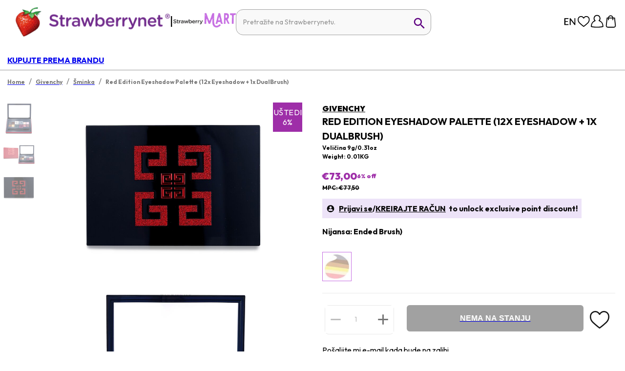

--- FILE ---
content_type: application/javascript; charset=UTF-8
request_url: https://www.strawberrynet.com/_next/static/chunks/8005-d1549c1d5bd4864d.js
body_size: 4842
content:
"use strict";(self.webpackChunk_N_E=self.webpackChunk_N_E||[]).push([[8005],{13379:function(n,t,r){var i=r(64836);t.Z=void 0;var e=i(r(64938)),o=r(85893);t.Z=(0,e.default)((0,o.jsx)("path",{d:"M6.23 20.23 8 22l10-10L8 2 6.23 3.77 14.46 12z"}),"ArrowForwardIos")},14957:function(n,t,r){var i=r(64836);t.Z=void 0;var e=i(r(64938)),o=r(85893);t.Z=(0,e.default)((0,o.jsx)("path",{d:"M12 17.27 18.18 21l-1.64-7.03L22 9.24l-7.19-.61L12 2 9.19 8.63 2 9.24l5.46 4.73L5.82 21z"}),"Star")},52757:function(n,t,r){r.d(t,{Z:function(){return l}});var i=r(26042),e=r(69396),o=r(99534),u=r(85893);r(67294);var a=r(16829),c=r(75084),p=r(99751),d=function(n){switch(n){case"pink":return{color:"white","&, &:hover":{backgroundColor:p.$.pink},"&:hover":{opacity:".8"}};case"black":return{backgroundColor:"black",color:"white","&, &:hover":{backgroundColor:"black"},"&:hover":{opacity:".8"}};case"purple":return{backgroundColor:p.$.button_purple,color:"white","&, &:hover":{backgroundColor:p.$.button_purple},"&:hover":{opacity:".8"}};default:return{fontWeight:"bold",borderRadius:"6px",color:"black","&, &:hover":{border:"2px solid black",opacity:1},"&:disabled":{borderColor:p.$.disabled}}}},$=(0,a.Z)(c.Z)(function(n){var t=n.theme;return(0,e.Z)((0,i.Z)({fontSize:16,borderRadius:"6px",textTransform:"uppercase",cursor:"pointer"},d(void 0===t?"":t)),{"&:disabled":{backgroundColor:p.$.disabled,borderColor:p.$.disabled,color:p.$.disabledText,cursor:"not-allowed"}})}),l=function(n){var t=n.fullWidth,r=n.disableRipple,a=(0,o.Z)(n,["fullWidth","disableRipple"]);return(0,u.jsx)($,(0,e.Z)((0,i.Z)({disableRipple:void 0===r||r,fullWidth:void 0===t||t},a),{children:n.children}))}},76810:function(n,t,r){r.d(t,{Z:function(){return i.Z}});var i=r(52757)},86851:function(n,t,r){r.d(t,{u:function(){return e},w:function(){return i}});var i={icon:"/images/no-image-placeholder-icon.svg",text:"No Image placeholder icon"},e={icon:"https://a.cdnsbn.com/images/no-color-shade-placeholder.svg",text:"No color/shade placeholder icon"}},55706:function(n,t,r){r.d(t,{Ar:function(){return n3},Cd:function(){return nT},DB:function(){return nP},DF:function(){return nS},DL:function(){return nB},Dp:function(){return n7},EZ:function(){return n5},Ei:function(){return td},Fk:function(){return nC},Fn:function(){return nW},J6:function(){return nL},JB:function(){return n4},KL:function(){return nH},KM:function(){return ti},Kq:function(){return nM},Mj:function(){return nX},NX:function(){return n1},P:function(){return ny},RN:function(){return nD},S$:function(){return nO},Tf:function(){return nj},U3:function(){return te},Vc:function(){return nG},Vz:function(){return n0},Wx:function(){return nF},YX:function(){return tp},Y_:function(){return nA},Yt:function(){return to},Yx:function(){return nw},_7:function(){return tc},cd:function(){return nK},dC:function(){return tl},f0:function(){return tf},jz:function(){return tn},ke:function(){return nI},n2:function(){return tt},ng:function(){return ta},oe:function(){return t$},pn:function(){return nE},ql:function(){return nq},rD:function(){return n2},rV:function(){return n8},sA:function(){return nY},t9:function(){return nk},ty:function(){return nU},uj:function(){return nV},v9:function(){return tu},wZ:function(){return n6},wl:function(){return tr},xA:function(){return nN},xj:function(){return n9},y1:function(){return nQ},yO:function(){return nz},zG:function(){return nR},zp:function(){return nJ}});var i=r(7297),e=r(16829),o=r(30719),u=r(61953),a=r(67836),c=r(13379),p=r(65860),d=r(62963),$=r(37548),l=r(55393),f=r(76810),s=r(1890),x=r(99751),g=r(50594);function h(){var n=(0,i.Z)(["\n	max-width: ","px;\n	// height: ","px;\n	position: relative;\n	overflow: hidden;\n	cursor: pointer;\n\n	"," {\n		max-width: ","px;\n		// height: ","px;\n	}\n\n	"," {\n		max-width: 320px;\n		// height: 320px;\n		margin-bottom: 20px;\n	}\n\n	&.thumbnail {\n		width: ","px;\n		height: ","px;\n	}\n\n	&.has-border {\n		width: 50px;\n		height: 50px;\n		border: 1px solid black;\n		border-radius: 50%;\n		overflow: hidden;\n\n		&.active {\n			border-color: ",";\n		}\n	}\n"]);return h=function(){return n},n}function _(){var n=(0,i.Z)(["\n	max-width: 100%;\n	// height: 100%;\n	position: relative;\n"]);return _=function(){return n},n}function m(){var n=(0,i.Z)(["\n	display: flex;\n	justify-content: center;\n"]);return m=function(){return n},n}function b(){var n=(0,i.Z)(["\n	width: ","px;\n	max-height: ","px;\n	margin-bottom: 5px;\n\n	"," {\n		width: ","px;\n		max-height: ","px;\n	}\n"]);return b=function(){return n},n}function v(){var n=(0,i.Z)(["\n	position: absolute;\n	top: 0;\n	right: 1rem;\n	z-index: 300;\n"]);return v=function(){return n},n}function Z(){var n=(0,i.Z)(["\n	display: flex;\n	justify-content: center;\n	position: relative;\n"]);return Z=function(){return n},n}function w(){var n=(0,i.Z)(["\n	display: flex;\n	align-items: center;\n	justify-content: space-between;\n	z-index: 999;\n	width: 100%;\n	background-color: rgba(255, 255, 255, 0.8);\n	border-radius: 20px;\n	border: solid 1px #e8e8e8;\n	box-shadow: 0px 4px 4px rgba(0, 0, 0, 0.25);\n	font-size: 12px;\n	max-width: 390px;\n	gap: 8px;\n\n	& > .time-icon {\n		transform: scaleX(-1);\n		margin-left: 10px;\n	}\n\n	& > .time-icon-rtl {\n		transform: scaleX(-1);\n		margin-right: 10px;\n	}\n\n	& > .close-icon {\n		margin-right: 10px;\n	}\n\n	& > .close-icon-rtl {\n		margin-left: 10px;\n	}\n\n	"," {\n		width: 95%;\n		gap: 5px;\n	}\n"]);return w=function(){return n},n}function y(){var n=(0,i.Z)(["\n	z-index: 999;\n	width: 100%;\n	position: absolute;\n	bottom: 20px;\n	display: flex;\n	justify-content: center;\n	align-items: center;\n	animation: fadeIn 0.5s ease-in;\n\n	@keyframes fadeIn {\n		from {\n			opacity: 0;\n		}\n		to {\n			opacity: 1;\n		}\n	}\n"]);return y=function(){return n},n}function k(){var n=(0,i.Z)(["\n	color: #333;\n"]);return k=function(){return n},n}function z(){var n=(0,i.Z)(["\n	font-weight: 600;\n"]);return z=function(){return n},n}function j(){var n=(0,i.Z)(["\n	width: ","px;\n	margin: 0;\n	order: -1;\n	max-height: ","px;\n	padding: 0;\n	list-style: none;\n\n	& > div > li {\n		list-style: none;\n		opacity: 0.5;\n		border: solid 1px #fff;\n	}\n\n	& > div > li.swiper-slide-thumb-active {\n		opacity: 1;\n		border: solid 1px #797979;\n	}\n\n	"," {\n		max-height: ","px;\n	}\n\n	"," {\n		display: none;\n	}\n"]);return j=function(){return n},n}function C(){var n=(0,i.Z)(["\n	position: absolute;\n	top: 0px;\n	left: ","px;\n	width: 100%;\n	display: flex;\n	flex-direction: row;\n	align-items: center;\n	z-index: ",";\n\n	.points {\n		display: flex;\n		flex-direction: row;\n		align-items: center;\n		justify-content: flex-start;\n		background-color: #ede3f8;\n		color: #9e2ea8;\n		border: solid 1px #9e2ea8;\n		padding: 2px 24px;\n		margin: 0 -10px 0 0;\n		border-radius: 30px;\n	}\n	.plus {\n		display: flex;\n		flex-direction: row;\n		align-items: center;\n		justify-content: flex-start;\n		background-color: #ffffff;\n		color: #9e2ea8;\n		border: solid 1px #9e2ea8;\n		padding: 3px;\n		border-radius: 12px;\n		z-index: 10;\n		height: 20px;\n		font-size: 20px;\n	}\n	.amount {\n		display: flex;\n		flex-direction: row;\n		align-items: center;\n		justify-content: flex-start;\n		background-color: #9e2ea8;\n		color: #ede3f8;\n		border: solid 1px #9e2ea8;\n		padding: 2px 20px;\n		margin: 0 0 0 -10px;\n		border-radius: 30px;\n		font-size: 25px;\n	}\n"]);return C=function(){return n},n}function L(){var n=(0,i.Z)(["\n	width: calc(100% - 25px - ","px);\n	margin: 0px 10px 0px 10px;\n\n	& .swiper-pagination-bullet-active {\n		background-color: #080808;\n	}\n\n	"," {\n		width: 95%;\n	}\n"]);return L=function(){return n},n}function M(){var n=(0,i.Z)(["\n	font-size: 20px;\n	letter-spacing: normal;\n	font-weight: 700;\n	margin: 0;\n	text-transform: uppercase;\n	color: #080808;\n"]);return M=function(){return n},n}function D(){var n=(0,i.Z)(["\n	font-size: 16px;\n	font-weight: 900;\n	text-transform: uppercase;\n	display: block;\n	transition: all 0.3s ease-in-out;\n	color: #080808;\n\n	:hover {\n		text-decoration: underline;\n	}\n"]);return D=function(){return n},n}function S(){var n=(0,i.Z)(["\n	font-family: Outfit;\n	font-size: 12px;\n	font-weight: bold;\n	font-stretch: condensed;\n	padding: 5px 5px !important;\n	background-color: ",";\n	text-transform: uppercase;\n	display: inline-block;\n	margin-bottom: 10px;\n	margin-top: 10px;\n"]);return S=function(){return n},n}function R(){var n=(0,i.Z)(["\n	font-size: 12px;\n	font-weight: 600;\n"]);return R=function(){return n},n}function W(){var n=(0,i.Z)(["\n	font-size: 16px;\n	font-weight: bold;\n	color: #080808;\n	margin-top: 4px;\n	margin-bottom: 16px;\n"]);return W=function(){return n},n}function N(){var n=(0,i.Z)(["\n	display: flex;\n	align-items: center;\n	margin-top: 1rem;\n	gap: 6px;\n\n	.discount-price {\n		font-size: 20px;\n		font-weight: 900;\n		color: #9e2ea8;\n	}\n\n	.selling-price {\n		font-size: 20px;\n		font-weight: 900;\n		color: #9e2ea8;\n	}\n\n	.selling-price-after {\n		font-size: 17px;\n		font-weight: normal;\n		text-decoration: line-through;\n	}\n\n	.save {\n		font-size: 12px;\n		color: #9e2ea8;\n		font-weight: 800;\n	}\n"]);return N=function(){return n},n}function B(){var n=(0,i.Z)(["\n	margin-top: 10px;\n	display: flex;\n	gap: 5px;\n	border: solid 1px #e8e8e8;\n	padding: 8px 11px;\n	border-radius: 18px;\n	gap: 8px;\n	width: fit-content;\n	font-size: 10px;\n	align-items: center;\n	> span {\n		font-size: 11px;\n		font-weight: 800;\n	}\n\n	> img {\n		"," {\n			max-width: 60%;\n		}\n	}\n"]);return B=function(){return n},n}function T(){var n=(0,i.Z)(["\n	color: #ff2f3b;\n	font-size: 14px;\n	margin-top: 10px;\n	font-weight: bolder;\n"]);return T=function(){return n},n}function q(){var n=(0,i.Z)(["\n	font-size: 12px;\n	font-weight: 600;\n"]);return q=function(){return n},n}function A(){var n=(0,i.Z)(["\n	display: flex;\n	justify-content: left;\n	font-size: 12px;\n	font-weight: 600;\n\n	.price {\n		font-weight: bold;\n	}\n\n	& > div {\n		gap: 5px;\n		display: flex;\n	}\n	& .isCN {\n		gap: 0px;\n		flex-direction: row-reverse;\n	}\n"]);return A=function(){return n},n}function I(){var n=(0,i.Z)(["\n	font-size: 12px;\n	font-weight: bolder;\n	color: ",";\n"]);return I=function(){return n},n}function Y(){var n=(0,i.Z)(["\n	margin-top: 14px;\n	display: flex;\n	gap: 10px;\n	width: fit-content;\n	align-items: center;\n	font-size: 12px;\n	font-weight: normal;\n	color: ",";\n	background-color: #f4f4f4;\n	padding: 10px 24px;\n	border-radius: 20px;\n\n	> span {\n		font-weight: bold;\n		font-size: 14px;\n	}\n\n	> div {\n		display: flex;\n		align-items: center;\n		font-size: 11px;\n		font-weight: bold;\n		cursor: pointer;\n		gap: 4px;\n	}\n"]);return Y=function(){return n},n}function E(){var n=(0,i.Z)(["\n	font-size: 12px;\n	color: ",";\n"]);return E=function(){return n},n}function F(){var n=(0,i.Z)(["\n	padding: 1rem;\n	font-size: 16px;\n	text-align: center;\n	display: flex;\n	justify-content: center;\n	align-items: center;\n	font-weight: bold;\n	border-radius: 6px;\n	color: #fff;\n	max-width: 100%;\n	border: solid 2px\n		",";\n	background-color: ",";\n	text-transform: uppercase;\n	margin-right: ",";\n	margin-left: ",";\n	cursor: pointer;\n	white-space: nowrap;\n	width: 100%;\n\n	::before {\n		content: ",";\n		display: inline-block;\n		margin-right: 5px;\n		width: 22px;\n		height: 22px;\n	}\n\n	:hover {\n		opacity: 0.8;\n	}\n\n	"," {\n		width: 100%;\n	}\n"]);return F=function(){return n},n}function X(){var n=(0,i.Z)(["\n	padding: 10px 12.5px;\n	border: solid 0px #080808;\n	border-radius: 2px;\n	display: flex;\n	align-items: center;\n	justify-content: center;\n	cursor: pointer;\n\n	","\n"]);return X=function(){return n},n}function G(){var n=(0,i.Z)(["\n	display: flex;\n	align-items: center;\n	width: fit-content;\n	background-color: ",";\n	padding: 8px;\n	font-weight: 600;\n	margin: 13px 0px 15px 0px;\n	color: ",";\n\n	img {\n		margin-right: 8px;\n	}\n\n	.login,\n	.signup {\n		text-decoration: underline;\n		color: ",";\n	}\n"]);return G=function(){return n},n}function K(){var n=(0,i.Z)(["\n	display: flex;\n	max-width: 1000px;\n	padding: 10px 0px;\n\n	.qty-block {\n		margin-left: 5px;\n		height: 60px;\n		border: solid 1px #e8e8e8;\n		border-radius: 8px;\n		margin-right: 26px;\n	}\n\n	.add-to-bag-block {\n		display: flex;\n		width: 700px;\n\n		> a {\n			width: 100%;\n			max-width: 513px;\n		}\n	}\n\n	"," {\n		display: flex;\n		max-width: 100%;\n\n		.qty-block {\n			margin: 0 10px 0 0;\n		}\n\n		.add-to-bag-block {\n			flex-grow: 1;\n			margin-left: 0px;\n		}\n\n		position: sticky;\n		bottom: 0;\n		left: 0;\n		background-color: white;\n		width: 100%;\n		box-shadow: ",";\n\n		z-index: ",";\n	}\n"]);return K=function(){return n},n}function V(){var n=(0,i.Z)(["\n	max-width: 500px;\n	padding: 0 15px;\n\n	"," {\n		max-width: 100%;\n	}\n"]);return V=function(){return n},n}function J(){var n=(0,i.Z)(["\n	padding: 12px;\n"]);return J=function(){return n},n}function O(){var n=(0,i.Z)(["\n	display: flex;\n	flex-wrap: wrap;\n	padding: 0;\n	list-style: none;\n	line-height: unset;\n	gap: 18px;\n	align-items: flex-end;\n	margin: 30px 0 20px 0;\n"]);return O=function(){return n},n}function P(){var n=(0,i.Z)(["\n	text-align: center;\n	cursor: pointer;\n	display: flex;\n	align-items: end;\n	margin: 2px 0;\n\n	& > div {\n		position: relative;\n		padding: 18px 0px 0px 0px;\n		display: flex;\n		flex-direction: column;\n\n		overflow: hidden;\n		word-wrap: break-word;\n		-webkit-line-clamp: 1;\n		-webkit-box-orient: vertical;\n		text-overflow: ellipsis;\n\n		& > div.optionsale {\n			font-size: 12px;\n			background-color: #000;\n			color: #fff;\n			font-weight: bold;\n			text-align: center;\n			height: 18px;\n			width: 61px;\n			position: absolute;\n			top: 0px;\n			left: -1px;\n		}\n\n		& > img,\n		& > div.optionsize {\n			font-size: 12px;\n			padding: 10px;\n			display: block;\n\n			border: solid 1px #000;\n			width: 100%;\n			height: 100%;\n		}\n	}\n"]);return P=function(){return n},n}function U(){var n=(0,i.Z)(["\n	border: ",";\n	border-radius: 0px;\n	width: 60px;\n	height: 60px;\n	margin: 0;\n	position: relative;\n\n	:hover {\n		border: solid 1px #c66ee2;\n	}\n"]);return U=function(){return n},n}function H(){var n=(0,i.Z)(["\n	padding: 4px;\n	border-radius: 0px;\n	margin: 0;\n\n	position: relative;\n\n	&.image-option-save {\n		top: ",";\n	}\n"]);return H=function(){return n},n}function Q(){var n=(0,i.Z)(["\n	width: 50px;\n	height: 50px;\n"]);return Q=function(){return n},n}function nn(){var n=(0,i.Z)(["\n	margin-top: -15px;\n	font-size: 10px;\n	text-align: center;\n	color: #e91c1c;\n	font-weight: 800;\n"]);return nn=function(){return n},n}function nt(){var n=(0,i.Z)(["\n	width: 60px;\n	margin: -10px 0 0 -1px;\n	padding: 2px 0 0 0;\n	font-size: 12px;\n	font-weight: bold;\n	color: #fff;\n	display: flex;\n	justify-content: center;\n	background-color: #c66ee2;\n	border-radius: 0px;\n	position: relative;\n	z-index: 3;\n"]);return nt=function(){return n},n}function nr(){var n=(0,i.Z)(["\n	font-size: 12px;\n	padding: 5px;\n	font-weight: 600;\n	text-align: center;\n	width: 100%;\n	line-height: 1.2;\n	position: absolute;\n	top: 50%;\n	transform: translateY(-50%);\n\n	word-wrap: break-word;\n	-webkit-line-clamp: 1;\n	-webkit-box-orient: vertical;\n	text-overflow: ellipsis;\n"]);return nr=function(){return n},n}function ni(){var n=(0,i.Z)(['\n	margin: 1.5rem 0;\n	border-top: solid 1px #e8e8e8;\n	padding: 1rem;\n	font-size: 14px;\n	line-height: 1.3;\n\n	& > * {\n		font-size: 14px;\n	}\n\n	& > h2 {\n		font-size: 16px;\n		font-weight: 800;\n		margin: 0 0 1rem 0;\n	}\n\n	& > ul {\n		margin: 0;\n		padding: 0;\n\n		li {\n			font-size: 14px;\n		}\n	}\n\n	.html {\n		list-style: none;\n	}\n\n	.list {\n		list-style: "- ";\n	}\n\n	& > ul.functions {\n		li {\n			list-style: none;\n		}\n	}\n\n	& > .ingredient > div > ul {\n		margin: 0;\n		padding: 0;\n\n		li {\n			list-style: none;\n		}\n	}\n\n	& > div > p.show-all {\n		text-decoration: underline;\n		text-align: center;\n		margin-top: 1rem;\n		cursor: pointer;\n	}\n']);return ni=function(){return n},n}function ne(){var n=(0,i.Z)(["\n	height: auto !important;\n	","}\n"]);return ne=function(){return n},n}function no(){var n=(0,i.Z)(["\n	border: 0;\n	border-bottom: solid 1px #e8e8e8;\n	margin: 24px 0px 14px 0px;\n\n	"," {\n		margin: 0px 0px 14px 0px;\n	}\n"]);return no=function(){return n},n}function nu(){var n=(0,i.Z)(["\n	background-color: #f8f8f8;\n\n	"," {\n		width: 90vw;\n	}\n"]);return nu=function(){return n},n}function na(){var n=(0,i.Z)(["\n	margin-bottom: 1rem;\n\n	"," {\n		max-width: 90vw;\n	}\n"]);return na=function(){return n},n}function nc(){var n=(0,i.Z)(["\n	padding: 8px;\n	font-size: 16px;\n	text-align: center;\n	font-weight: bold;\n	border-radius: 6px;\n	border: solid 2px #121212;\n	color: black;\n	background-color: #fff;\n	cursor: pointer;\n\n	"," {\n		width: 100%;\n	}\n"]);return nc=function(){return n},n}function np(){var n=(0,i.Z)(["\n	margin: 2rem 0 !important;\n"]);return np=function(){return n},n}function nd(){var n=(0,i.Z)(["\n	"," {\n		display: none;\n	}\n"]);return nd=function(){return n},n}function n$(){var n=(0,i.Z)(["\n	cursor: pointer;\n	margin: 0 0 23px 0;\n"]);return n$=function(){return n},n}function nl(){var n=(0,i.Z)(["\n	cursor: pointer;\n	font-size: 10px;\n"]);return nl=function(){return n},n}function nf(){var n=(0,i.Z)(["\n	cursor: pointer;\n"]);return nf=function(){return n},n}function ns(){var n=(0,i.Z)(["\n	margin-top: 50px;\n	display: flex;\n	align-items: center;\n	justify-content: center;\n\n	"," {\n		display: none;\n	}\n"]);return ns=function(){return n},n}function nx(){var n=(0,i.Z)(["\n	max-width: ","px;\n	margin: auto;\n	margin-bottom: 40px;\n\n	& #product-detail__product-detail-block {\n		padding: 0 15px;\n	}\n\n	"," {\n		display: grid;\n		grid-template-columns: repeat(2, 50%);\n		gap: 10px;\n		padding: 0 15px;\n		margin-right: 10px;\n	}\n\n	@media only screen and (min-width: 1230px) {\n		padding: 0 5px;\n	}\n\n	"," {\n		display: block;\n	}\n"]);return nx=function(){return n},n}function ng(){var n=(0,i.Z)(["\n	z-index: 20;\n\n	"," {\n		position: sticky;\n		top: 140px;\n		align-self: flex-start;\n	}\n\n	"," {\n		margin-bottom: 20px;\n	}\n"]);return ng=function(){return n},n}function nh(){var n=(0,i.Z)(["\n	font-size: 12px;\n	font-weight: 500;\n	color: #080808;\n	margin-right: 10px;\n"]);return nh=function(){return n},n}function n_(){var n=(0,i.Z)(["\n	img {\n		max-width: 80%;\n\n		"," {\n			max-width: 100%;\n		}\n	}\n\n	video {\n		max-width: 60%;\n		"," {\n			max-width: 100%;\n		}\n	}\n\n	iframe {\n		max-width: 100%;\n		"," {\n			max-width: 100%;\n		}\n	}\n"]);return n_=function(){return n},n}function nm(){var n=(0,i.Z)(["\n	color: #080808;\n	text-decoration: none;\n	padding: 0;\n"]);return nm=function(){return n},n}function nb(){var n=(0,i.Z)(["\n	"," {\n		.mulltr-kta0lr-MuiPaper-root-MuiDialog-paper {\n			width: 100%;\n			margin: 0;\n			border-radius: 40px;\n			position: absolute;\n			bottom: 0;\n		}\n	}\n"]);return nb=function(){return n},n}function nv(){var n=(0,i.Z)(["\n	position: relative;\n	top: 0.5px;\n	cursor: pointer;\n"]);return nv=function(){return n},n}function nZ(){var n=(0,i.Z)(["\n	background-color: white;\n	display: none;\n	justify-content: center;\n	align-items: center;\n	padding: 0 20px;\n\n	& .swiper-pagination-bullet-active {\n		background-color: ",";\n	}\n\n	.img-container {\n		height: 90vh;\n		display: flex;\n		align-items: center;\n		justify-content: center;\n	}\n\n	.responsive-img {\n		max-height: 100%;\n		max-width: 100%;\n		object-fit: contain;\n		height: 100%;\n	}\n\n	.exit {\n		position: absolute;\n		top: 30px;\n		right: 30px;\n		cursor: pointer;\n		z-index: 999;\n	}\n"]);return nZ=function(){return n},n}var nw=e.Z.div(h(),380,380,(0,d.c)("desktopMD"),350,350,(0,d.c)("mobile"),65,65,x.$.button_purple),n0=e.Z.img(_()),n6=(0,e.Z)(o.o5)(m()),n3=(0,e.Z)(o.o5)(b(),65,70,(0,d.c)("desktopMD"),65,70),ny=e.Z.div(v()),n4=e.Z.div(Z()),nk=e.Z.div(w(),(0,d.c)("mobile")),n7=e.Z.div(y()),n1=e.Z.p(k());e.Z.p(z());var nz=(0,e.Z)(o.tq)(j(),70,380,(0,d.c)("desktopMD"),350,(0,d.c)("mobile")),n2=e.Z.div(C(),70,p.W.productGrid),n5=e.Z.div(L(),65,(0,d.c)("mobile")),nj=e.Z.h1(M()),n8=e.Z.a(D());e.Z.span(S(),function(n){return n.colorCode?n.colorCode:x.$.default_ribbon_color});var n9=e.Z.div(R()),nC=e.Z.p(W()),nL=e.Z.div(N()),nM=e.Z.div(B(),(0,d.c)("mobile")),nD=e.Z.div(T());e.Z.div(q());var nS=e.Z.div(A()),nR=e.Z.div(I(),x.$.color_saleMsg),nW=e.Z.div(Y(),x.$.color_saleMsg),nN=e.Z.div(E(),x.$.redGift),nB=e.Z.button(F(),function(n){return n.isoos?"#a1a1a1":n.isLuxury?"#080808":"".concat(x.$.button_purple)},function(n){return n.isoos?"#a1a1a1":n.isLuxury?"#080808":"".concat(x.$.button_purple)},function(n){return n.isRTL?"0":"1rem"},function(n){return n.isRTL?"1rem":"0"},function(n){return n.isLuxury?'url("https://a.cdnsbn.com/images/chat_luxury.svg")':""},(0,d.c)("desktop")),nT=e.Z.div(X(),function(n){return!n.isWishList&&"\n		:hover img {\n		filter: invert(20%) sepia(70%) saturate(3724%) hue-rotate(290deg) brightness(50%)\n			contrast(101%);\n	}"}),nq=e.Z.div(G(),x.$.productDetail_lightbox,x.$.black,x.$.black),nA=e.Z.div(K(),(0,d.c)("mobile"),function(n){return n.isShowBoxShadow?"-2px -2px 5px #ccc":"none"},p.W.addToBagButtonBox),nI=e.Z.div(V(),(0,d.c)("mobile")),nY=(0,e.Z)(f.Z)(J()),nE=e.Z.ul(O());e.Z.li(P());var nF=e.Z.div(U(),function(n){return n.isSelected?"solid 1px #c66ee2":"solid 1px #e8e8e8"}),nX=e.Z.div(H(),function(n){return n.isSelected?"-8px;":""}),nG=e.Z.img(Q()),nK=e.Z.div(nn()),nV=e.Z.div(nt()),nJ=e.Z.div(nr()),nO=e.Z.section(ni()),nP=e.Z.div(ne(),function(n){return n.isIngredient&&!n.isShowAll&&(0,$.Sf)(14,5,1.5)}),nU=e.Z.hr(no(),(0,d.c)("mobile")),nH=e.Z.div(nu(),(0,d.c)("mobile")),nQ=(0,e.Z)(a.Z)(na(),(0,d.c)("mobile")),tn=e.Z.button(nc(),(0,d.c)("mobile")),tt=e.Z.h2(np()),tr=e.Z.div(nd(),(0,d.c)("desktop")),ti=e.Z.p(n$()),te=(0,e.Z)(c.Z)(nl());e.Z.div(nf());var to=(0,e.Z)(u.Z)(ns(),(0,d.c)("mobile")),tu=e.Z.div(nx(),l.vy.default-20,(0,d.c)("desktop"),(0,d.c)("mobile")),ta=e.Z.div(ng(),(0,d.c)("desktop"),(0,d.c)("mobile")),tc=e.Z.span(nh()),tp=e.Z.div(n_(),(0,d.c)("mobile"),(0,d.c)("mobile"),(0,d.c)("mobile")),td=e.Z.a(nm()),t$=(0,e.Z)(s.Z)(nb(),(0,d.c)("mobile")),tl=(0,e.Z)(g.Z)(nv()),tf=e.Z.div(nZ(),x.$.button_purple)}}]);

--- FILE ---
content_type: application/javascript; charset=UTF-8
request_url: https://www.strawberrynet.com/_next/static/chunks/3087.13d41f5202694098.js
body_size: 1072
content:
"use strict";(self.webpackChunk_N_E=self.webpackChunk_N_E||[]).push([[3087],{52757:function(n,o,r){r.d(o,{Z:function(){return h}});var t=r(26042),e=r(69396),i=r(99534),u=r(85893);r(67294);var l=r(16829),c=r(75084),a=r(99751),d=function(n){switch(n){case"pink":return{color:"white","&, &:hover":{backgroundColor:a.$.pink},"&:hover":{opacity:".8"}};case"black":return{backgroundColor:"black",color:"white","&, &:hover":{backgroundColor:"black"},"&:hover":{opacity:".8"}};case"purple":return{backgroundColor:a.$.button_purple,color:"white","&, &:hover":{backgroundColor:a.$.button_purple},"&:hover":{opacity:".8"}};default:return{fontWeight:"bold",borderRadius:"6px",color:"black","&, &:hover":{border:"2px solid black",opacity:1},"&:disabled":{borderColor:a.$.disabled}}}},s=(0,l.Z)(c.Z)(function(n){var o=n.theme;return(0,e.Z)((0,t.Z)({fontSize:16,borderRadius:"6px",textTransform:"uppercase",cursor:"pointer"},d(void 0===o?"":o)),{"&:disabled":{backgroundColor:a.$.disabled,borderColor:a.$.disabled,color:a.$.disabledText,cursor:"not-allowed"}})}),h=function(n){var o=n.fullWidth,r=n.disableRipple,l=(0,i.Z)(n,["fullWidth","disableRipple"]);return(0,u.jsx)(s,(0,e.Z)((0,t.Z)({disableRipple:void 0===r||r,fullWidth:void 0===o||o},l),{children:n.children}))}},76810:function(n,o,r){r.d(o,{Z:function(){return t.Z}});var t=r(52757)},13087:function(n,o,r){r.r(o);var t=r(85893),e=r(25935),i=r(61953),u=r(39477),l=r(24019),c=r(83978),a=r(76810),d=function(){var n=(0,c.Z)(function(n){return n.alert}),o=(0,c.Z)(function(n){return n.isShow}),r=(0,c.Z)(function(n){return n.hide});return(0,t.jsx)(u.Z,{"aria-labelledby":"transition-modal-title","aria-describedby":"transition-modal-description",open:o,onClose:r,closeAfterTransition:!0,children:(0,t.jsx)(l.D,{children:(0,t.jsxs)(i.Z,{sx:{textAlign:"center"},children:[(0,t.jsx)(l.Y,{src:"https://a.cdnsbn.com/images/oops.png",alt:"Oops",width:110,height:30}),(0,t.jsx)(i.Z,{children:(0,e.ZP)(n.message)}),(0,t.jsx)(a.Z,{theme:"purple",sx:{mt:4,height:56,fontWeight:"bold"},onClick:function(){return n.onClickCloseButtonAction?n.onClickCloseButtonAction():r()},children:n.buttonText||"Close"})]})})})};o.default=d},24019:function(n,o,r){r.d(o,{D:function(){return d},Y:function(){return a}});var t=r(7297),e=r(16829),i=r(61953),u=r(62963);function l(){var n=(0,t.Z)(["\n	margin-bottom: 1.5rem;\n"]);return l=function(){return n},n}function c(){var n=(0,t.Z)(["\n	padding: 30px;\n	min-width: 30%;\n	min-height: 30%;\n	width: 80%;\n	background-color: white;\n	top: 50%;\n	left: 50%;\n	position: absolute;\n	will-change: transform;\n	transform: translate(-50%, -50%);\n	text-align: center;\n\n	"," {\n		max-width: 400px;\n	}\n"]);return c=function(){return n},n}var a=e.Z.img(l()),d=(0,e.Z)(i.Z)(c(),(0,u.c)("desktop"))},83978:function(n,o,r){r.d(o,{N:function(){return t}});var t,e,i=r(64529);(e=t||(t={}))[e.Default=0]="Default",e[e.Login=1]="Login";var u=(0,i.Ue)(function(n){return{alert:{message:"",type:t.Default,buttonText:"",onClickCloseButtonAction:function(){return n({isShow:!1})}},isShow:!1,show:function(o){return n({alert:o,isShow:!0})},hide:function(){return n({isShow:!1})}}});o.Z=u}}]);

--- FILE ---
content_type: application/javascript; charset=UTF-8
request_url: https://www.strawberrynet.com/_next/static/chunks/pages/detail/%5Bpid%5D-b9b18940b910c384.js
body_size: 13499
content:
(self.webpackChunk_N_E=self.webpackChunk_N_E||[]).push([[7720],{21596:function(e,n,t){"use strict";var r=t(64836);n.Z=void 0;var i=r(t(64938)),o=t(85893);n.Z=(0,i.default)((0,o.jsx)("path",{d:"m10 17 5-5-5-5z"}),"ArrowRight")},70452:function(e,n,t){"use strict";var r=t(64836);n.Z=void 0;var i=r(t(64938)),o=t(85893);n.Z=(0,i.default)((0,o.jsx)("path",{d:"M15 20H5V7c0-.55-.45-1-1-1s-1 .45-1 1v13c0 1.1.9 2 2 2h10c.55 0 1-.45 1-1s-.45-1-1-1m5-4V4c0-1.1-.9-2-2-2H9c-1.1 0-2 .9-2 2v12c0 1.1.9 2 2 2h9c1.1 0 2-.9 2-2m-2 0H9V4h9z"}),"ContentCopyRounded")},64489:function(e,n,t){"use strict";t.d(n,{Z:function(){return C}});var r=t(87462),i=t(63366),o=t(67294);t(59864);var l=t(86010),a=t(94780),c=t(81719),u=t(78884),d=t(29630),s=t(41796),$=t(58175),p=t(85893),v=(0,$.Z)((0,p.jsx)("path",{d:"M6 10c-1.1 0-2 .9-2 2s.9 2 2 2 2-.9 2-2-.9-2-2-2zm12 0c-1.1 0-2 .9-2 2s.9 2 2 2 2-.9 2-2-.9-2-2-2zm-6 0c-1.1 0-2 .9-2 2s.9 2 2 2 2-.9 2-2-.9-2-2-2z"}),"MoreHoriz"),h=t(83187);let f=(0,c.ZP)(h.Z)(({theme:e})=>(0,r.Z)({display:"flex",marginLeft:`calc(${e.spacing(1)} * 0.5)`,marginRight:`calc(${e.spacing(1)} * 0.5)`},"light"===e.palette.mode?{backgroundColor:e.palette.grey[100],color:e.palette.grey[700]}:{backgroundColor:e.palette.grey[700],color:e.palette.grey[100]},{borderRadius:2,"&:hover, &:focus":(0,r.Z)({},"light"===e.palette.mode?{backgroundColor:e.palette.grey[200]}:{backgroundColor:e.palette.grey[600]}),"&:active":(0,r.Z)({boxShadow:e.shadows[0]},"light"===e.palette.mode?{backgroundColor:(0,s._4)(e.palette.grey[200],.12)}:{backgroundColor:(0,s._4)(e.palette.grey[600],.12)})})),g=(0,c.ZP)(v)({width:24,height:16});var m=function(e){let n=e;return(0,p.jsx)("li",{children:(0,p.jsx)(f,(0,r.Z)({focusRipple:!0},e,{ownerState:n,children:(0,p.jsx)(g,{ownerState:n})}))})},x=t(34867),_=t(1588);function b(e){return(0,x.Z)("MuiBreadcrumbs",e)}let y=(0,_.Z)("MuiBreadcrumbs",["root","ol","li","separator"]);var j=y;let Z=["children","className","component","expandText","itemsAfterCollapse","itemsBeforeCollapse","maxItems","separator"],P=e=>{let{classes:n}=e;return(0,a.Z)({root:["root"],li:["li"],ol:["ol"],separator:["separator"]},b,n)},w=(0,c.ZP)(d.Z,{name:"MuiBreadcrumbs",slot:"Root",overridesResolver:(e,n)=>[{[`& .${j.li}`]:n.li},n.root]})({}),I=(0,c.ZP)("ol",{name:"MuiBreadcrumbs",slot:"Ol",overridesResolver:(e,n)=>n.ol})({display:"flex",flexWrap:"wrap",alignItems:"center",padding:0,margin:0,listStyle:"none"}),S=(0,c.ZP)("li",{name:"MuiBreadcrumbs",slot:"Separator",overridesResolver:(e,n)=>n.separator})({display:"flex",userSelect:"none",marginLeft:8,marginRight:8}),k=o.forwardRef(function(e,n){var t,a,c,d;let s=(0,u.Z)({props:e,name:"MuiBreadcrumbs"}),{children:$,className:v,component:h="nav",expandText:f="Show path",itemsAfterCollapse:g=1,itemsBeforeCollapse:x=1,maxItems:_=8,separator:b="/"}=s,y=(0,i.Z)(s,Z),[j,k]=o.useState(!1),C=(0,r.Z)({},s,{component:h,expanded:j,expandText:f,itemsAfterCollapse:g,itemsBeforeCollapse:x,maxItems:_,separator:b}),D=P(C),T=o.useRef(null),L=o.Children.toArray($).filter(e=>o.isValidElement(e)).map((e,n)=>(0,p.jsx)("li",{className:D.li,children:e},`child-${n}`));return(0,p.jsx)(w,(0,r.Z)({ref:n,component:h,color:"text.secondary",className:(0,l.Z)(D.root,v),ownerState:C},y,{children:(0,p.jsx)(I,{className:D.ol,ref:T,ownerState:C,children:(t=j||_&&L.length<=_?L:(e=>{let n=()=>{k(!0);let e=T.current.querySelector("a[href],button,[tabindex]");e&&e.focus()};return x+g>=e.length?e:[...e.slice(0,x),(0,p.jsx)(m,{"aria-label":f,onClick:n},"ellipsis"),...e.slice(e.length-g,e.length)]})(L),a=D.separator,c=b,d=C,t.reduce((e,n,r)=>(r<t.length-1?e=e.concat(n,(0,p.jsx)(S,{"aria-hidden":!0,className:a,ownerState:d,children:c},`separator-${r}`)):e.push(n),e),[]))})}))});var C=k},9144:function(e,n,t){"use strict";var r=t(63366),i=t(87462),o=t(67294),l=t(95408),a=t(98700),c=t(39707),u=t(59766),d=t(81719),s=t(78884),$=t(85893);let p=["component","direction","spacing","divider","children"],v=e=>({row:"Left","row-reverse":"Right",column:"Top","column-reverse":"Bottom"})[e],h=({ownerState:e,theme:n})=>{let t=(0,i.Z)({display:"flex",flexDirection:"column"},(0,l.k9)({theme:n},(0,l.P$)({values:e.direction,breakpoints:n.breakpoints.values}),e=>({flexDirection:e})));if(e.spacing){let r=(0,a.hB)(n),o=Object.keys(n.breakpoints.values).reduce((n,t)=>(("object"==typeof e.spacing&&null!=e.spacing[t]||"object"==typeof e.direction&&null!=e.direction[t])&&(n[t]=!0),n),{}),c=(0,l.P$)({values:e.direction,base:o}),d=(0,l.P$)({values:e.spacing,base:o});"object"==typeof c&&Object.keys(c).forEach((e,n,t)=>{let r=c[e];if(!r){let i=n>0?c[t[n-1]]:"column";c[e]=i}});let s=(n,t)=>({"& > :not(style) + :not(style)":{margin:0,[`margin${v(t?c[t]:e.direction)}`]:(0,a.NA)(r,n)}});t=(0,u.Z)(t,(0,l.k9)({theme:n},d,s))}return(0,l.dt)(n.breakpoints,t)},f=(0,d.ZP)("div",{name:"MuiStack",slot:"Root",overridesResolver:(e,n)=>[n.root]})(h),g=o.forwardRef(function(e,n){let t=(0,s.Z)({props:e,name:"MuiStack"}),l=(0,c.Z)(t),{component:a="div",direction:u="column",spacing:d=0,divider:v,children:h}=l,g=(0,r.Z)(l,p);return(0,$.jsx)(f,(0,i.Z)({as:a,ownerState:{direction:u,spacing:d},ref:n},g,{children:v?function(e,n){let t=o.Children.toArray(e).filter(Boolean);return t.reduce((e,r,i)=>(e.push(r),i<t.length-1&&e.push(o.cloneElement(n,{key:`separator-${i}`})),e),[])}(h,v):h}))});n.Z=g},84940:function(e,n,t){(window.__NEXT_P=window.__NEXT_P||[]).push(["/detail/[pid]",function(){return t(77325)}])},92330:function(e,n,t){"use strict";t.d(n,{$6:function(){return R},Be:function(){return D},Bf:function(){return Z},OT:function(){return T},PZ:function(){return N},SR:function(){return P},Xf:function(){return C},aA:function(){return w},bV:function(){return L},cZ:function(){return k},hv:function(){return I},ty:function(){return S}});var r=t(7297),i=t(62963),o=t(16829),l=t(75084),a=t(80562),c=t(1890),u=t(50594),d=t(15604);function s(){var e=(0,r.Z)(["\n	max-width: 60%;\n	border-radius: 6px;\n	font-size: 12px;\n"]);return s=function(){return e},e}function $(){var e=(0,r.Z)(["\n	display: flex;\n	justify-content: center;\n	margin-top: 50px;\n"]);return $=function(){return e},e}function p(){var e=(0,r.Z)([""]);return p=function(){return e},e}function v(){var e=(0,r.Z)(["\n	width: 43px;\n"]);return v=function(){return e},e}function h(){var e=(0,r.Z)(["\n	width: 80%;\n	border: 0;\n	border-bottom: solid 1px #ececec;\n	margin-top: 20px;\n"]);return h=function(){return e},e}function f(){var e=(0,r.Z)(["\n	justify-content: center;\n	align-items: center;\n	display: flex;\n	flex-direction: column;\n"]);return f=function(){return e},e}function g(){var e=(0,r.Z)(["\n	width: 500px;\n	height: 500px;\n\n	"," {\n		width: 100%;\n	}\n"]);return g=function(){return e},e}function m(){var e=(0,r.Z)(["\n	max-width: 50%;\n	font-size: 22px;\n	font-weight: bold;\n	color: #c66ee2;\n	text-align: center;\n	word-wrap: break-word;\n	padding-top: 5px;\n\n	"," {\n		max-width: 70%;\n	}\n"]);return m=function(){return e},e}function x(){var e=(0,r.Z)(["\n	margin-top: 50px;\n	display: flex;\n	justify-content: center;\n"]);return x=function(){return e},e}function _(){var e=(0,r.Z)(["\n	width: 100%;\n"]);return _=function(){return e},e}function b(){var e=(0,r.Z)(["\n	background-color: white;\n	height: 10px;\n	width: 10px;\n	margin-right: 10px;\n	margin-top: 10px;\n\n	"," {\n		height: 30px;\n		width: 30px;\n		margin-right: 40px;\n		margin-top: 40px;\n	}\n"]);return b=function(){return e},e}function y(){var e=(0,r.Z)(["\n	font-size: 20px;\n\n	"," {\n		font-size: 30px;\n	}\n"]);return y=function(){return e},e}function j(){var e=(0,r.Z)(["\n	"," {\n		.mulltr-kta0lr-MuiPaper-root-MuiDialog-paper {\n			width: 100%;\n			margin: 0;\n			border-radius: 40px;\n			position: absolute;\n			bottom: 0;\n		}\n	}\n"]);return j=function(){return e},e}var Z=(0,o.Z)(d.Z)(s()),P=o.Z.div($()),w=(0,o.Z)(l.Z)(p()),I=o.Z.img(v()),S=o.Z.hr(h()),k=o.Z.div(f()),C=o.Z.div(g(),(0,i.c)("mobile")),D=o.Z.div(m(),(0,i.c)("mobile")),T=o.Z.div(x()),L=o.Z.img(_()),N=(0,o.Z)(a.Z)(b(),(0,i.c)("mobile")),R=(0,o.Z)(u.Z)(y(),(0,i.c)("mobile"));(0,o.Z)(c.Z)(j(),(0,i.c)("mobile"))},14733:function(e,n,t){"use strict";t.d(n,{Z:function(){return m}});var r=t(26042),i=t(69396),o=t(99534),l=t(85893),a=t(67294),c=t(93614),u=t(7297),d=t(16829),s=t(67836);function $(){var e=(0,u.Z)(["\n	> .MuiInputLabel-root {\n		margin-bottom: 10px;\n		font-weight: bold;\n		font-size: 1.2rem;\n		font-family: OutFit;\n		transform-origin: "," top;\n		","\n	}\n\n	> .MuiFormHelperText-root {\n		text-align: ",";\n	}\n\n	> .MuiInputLabel-root.Mui-focused {\n		color: black;\n\n		> fieldset {\n			border: inset 1px black;\n		}\n	}\n\n	> div > .MuiInputBase-input {\n		font-size: 1.1rem;\n		color: black;\n	}\n\n	.MuiInput-underline:after {\n		border-bottom: 1px solid #f77070;\n	}\n"]);return $=function(){return e},e}function p(){var e=(0,u.Z)([""]);return p=function(){return e},e}var v=(0,d.Z)(s.Z)($(),function(e){return e.isRTL?"right":"left"},function(e){return e.isRTL?"right: 0;":"left: 0:"},function(e){return e.isRTL?"right":"left"}),h=(0,d.Z)(s.Z)(p()),f=t(89879),g=t(90808),m=function(e){var n,t,u,d=e.form,s=e.formProps,$=e.name,p=void 0===$?"":$,m=e.required,x=void 0!==m&&m,_=e.margin,b=e.variant,y=void 0===b?"standard":b,j=e.helperText,Z=void 0===j?"":j,P=e.fullWidth,w=e.validation,I=e.isExitIntent,S=void 0!==I&&I,k=(0,o.Z)(e,["form","formProps","name","required","margin","variant","helperText","fullWidth","validation","isExitIntent"]),C=(0,c.$G)().t,D=(0,g.Ii)().appData,T=(0,f.p)(D),L=null!==(u=null==d?void 0:d.watch(p))&&void 0!==u?u:e.value,N=null==d?void 0:null===(n=d.formState)||void 0===n?void 0:null===(t=n.errors)||void 0===t?void 0:t[p],R=(0,a.useState)(!T),M=R[0],O=R[1];if((0,a.useEffect)(function(){O(!0)},[]),"hidden"===e.type)return(0,l.jsx)(h,(0,r.Z)({variant:y,hidden:!0},k));var E=Z||(null==N?void 0:N.message),U=S?E||" ":Z||(null==N?void 0:N.message);return(0,l.jsx)(v,(0,r.Z)((0,i.Z)((0,r.Z)({name:p,defaultValue:L,margin:void 0===_?"normal":_,variant:y,isRTL:T,InputLabelProps:{shrink:M}},d&&d.register(p,(0,r.Z)((0,i.Z)((0,r.Z)({},w),{required:!!x&&C("arr521")}),s))),{required:x,error:Boolean(N),helperText:U,fullWidth:void 0===P||P}),S&&{style:{marginTop:0,marginBottom:0},FormHelperTextProps:{style:{visibility:E?"visible":"hidden",minHeight:"1.2rem",display:"block",marginTop:0,marginBottom:0}}},k))}},15604:function(e,n,t){"use strict";t.d(n,{Z:function(){return r.Z}});var r=t(14733)},13887:function(e,n,t){"use strict";t.d(n,{Z:function(){return y}});var r=t(85893),i=t(5152),o=t.n(i),l=t(7297),a=t(16829),c=t(55393);function u(){var e=(0,l.Z)(["\n	max-width: ","px;\n	margin: 0 auto;\n	// overflow-x: hidden;\n"]);return u=function(){return e},e}var d=a.Z.main(u(),c.vy.mainPageBanner),s=t(78663),$=t(65185),p=t(36065),v=t(82508),h=t(21593),f=t(11163),g=t(67294),m=t(1166),x=t(49076),_=t(90808),b=t(91438);o()(t.e(6208).then(t.bind(t,56208)).then(function(e){return e.MobileBanner}),{loadableGenerated:{webpack:function(){return[56208]}}});var y=function(e){var n=e.children,t=(0,_.Ii)(),i=t.isShowMobileBanner,o=t.updateIsShowMobileBanner,l=(0,f.useRouter)(),a=(0,b.Qs)(l.asPath),c=(0,g.useState)(!1),u=(c[0],c[1]),y=(0,g.useState)(!1),j=(y[0],y[1]),Z=(0,g.useState)(!i),P=(Z[0],Z[1]);return(0,m.Z)(),(0,g.useEffect)(function(){var e=window.navigator.userAgent;u(/Android|webOS|iPhone|iPad|iPod|BlackBerry|IEMobile|Opera Mini/i.test(e));var n=x.Z.getState().region;j("hk"===n.toLowerCase()||"hken"===n.toLowerCase()),o()},[]),(0,g.useEffect)(function(){P(!i)},[a]),(0,r.jsx)(s.Z,{children:(0,r.jsxs)(r.Fragment,{children:[(0,r.jsx)($.Z,{}),(0,r.jsx)(v.Z,{}),(0,r.jsx)(p.Z,{}),(0,r.jsx)(d,{children:n}),(0,r.jsx)(h.Z,{})]})})}},23726:function(e,n,t){"use strict";var r=t(828),i=t(67294),o=t(90808),l=t(4480),a=t(68627),c=t(23335),u=function(){var e=(0,a.Z)(),n=(0,r.Z)((0,l.FV)(c.FW),2),t=n[0];n[1];var u=(0,o.Ii)().login;(0,i.useEffect)(function(){e.init()},[]);var d=function(n){if(t&&void 0!==window){var r,i;window.sendEmarsysEvent(u.userId,0===e.cartList.items.length?[]:e.cartList.items.flat().map(function(e){return{item:"".concat(e.prodId),quantity:e.qty,price:1}}),null!==(r=n.category)&&void 0!==r?r:"",null!==(i=n.productId)&&void 0!==i?i:"")}};return{cartIsInited:t,sendEvent:d}};n.Z=u},77325:function(e,n,t){"use strict";t.r(n),t.d(n,{__N_SSP:function(){return e1},default:function(){return eS}});var r=t(47568),i=t(26042),o=t(29815),l=t(70655),a=t(85893),c=t(67294),u=t(9008),d=t.n(u),s=t(5152),$=t.n(s),p=t(41664),v=t.n(p),h=t(11163),f=t(93614),g=t(61953),m=t(9144),x=t(25935),_=t(86851),b=t(39641),y=t(90808),j=t(70452),Z=t(29391),P=t(55706),w=t(12789),I=t(81983),S=t(68627),k=t(11855),C=t(28973),D=t(99751),T=t(73671),L=t(13887),N=t(22365),R=t(49076),M=t(1166),O=t(23726),E=t(29907),U=t(35316),z=t(92330),A=t(89879),B=t(14957),H=t(7297),F=t(16829),W=t(90926);function q(){var e=(0,H.Z)(["\n	display: flex;\n	flex-wrap: wrap;\n	align-items: center;\n	cursor: pointer;\n	:hover {\n		text-decoration: underline;\n	}\n"]);return q=function(){return e},e}function V(){var e=(0,H.Z)(["\n	align-items: center;\n	display: flex;\n	font-size: 12px;\n	font-weight: 900;\n	margin-right: 2px;\n"]);return V=function(){return e},e}function G(){var e=(0,H.Z)(["\n	color: ",";\n\n	&.MuiRating-iconEmpty {\n		opacity: 0.55;\n	}\n\n	&.MuiRating-root {\n		text-align: ",";\n	}\n\n	& svg {\n		width: 10px;\n		height: 10px;\n	}\n"]);return G=function(){return e},e}var Y,Q,X,K,J,ee,en,et,er,ei=F.Z.div(q()),eo=F.Z.div(V()),el=(0,F.Z)(W.Z)(G(),D.$.color_ratingStar,function(e){return e.isRTL?"right":"left"}),ea=function(e){var n=e.averageRating,t=e.ratingCount,r=(0,f.$G)().t,i=(0,y.Ii)().appData,o=(0,A.p)(i);return(0,a.jsxs)(ei,{children:[(0,a.jsxs)(eo,{children:[r("arr538")," ( ".concat(t," )")]}),(0,a.jsx)(el,{readOnly:!0,defaultValue:0,value:n,precision:.5,emptyIcon:(0,a.jsx)(B.Z,{}),isRTL:o})]})},ec=t(89095),eu=t(21596),ed=t(70802),es=t(91438),e$=$()(t.e(7772).then(t.bind(t,57772)),{loadableGenerated:{webpack:function(){return[57772]}}}),ep=$()(t.e(3096).then(t.bind(t,54108)),{loadableGenerated:{webpack:function(){return[54108]}}}),ev=$()(Promise.all([t.e(4631),t.e(2301),t.e(2941),t.e(8029)]).then(t.bind(t,22941)),{loadableGenerated:{webpack:function(){return[22941]}}}),eh=$()(t.e(6666).then(t.bind(t,76666)),{loadableGenerated:{webpack:function(){return[76666]}}}),ef=$()(t.e(6722).then(t.bind(t,76722)),{loadableGenerated:{webpack:function(){return[76722]}}}),eg=$()(t.e(1526).then(t.bind(t,11526)),{loadableGenerated:{webpack:function(){return[11526]}}}),em=$()(Promise.all([t.e(9072),t.e(4631),t.e(9158),t.e(1891)]).then(t.bind(t,81891)),{loadableGenerated:{webpack:function(){return[81891]}}}),ex=$()(Promise.all([t.e(7536),t.e(9072),t.e(1894),t.e(7710)]).then(t.bind(t,97710)),{loadableGenerated:{webpack:function(){return[97710]}}}),e_=$()(Promise.all([t.e(3099),t.e(1157)]).then(t.bind(t,71157)),{loadableGenerated:{webpack:function(){return[71157]}}}),eb=$()(Promise.all([t.e(5675),t.e(8883),t.e(2301),t.e(4545),t.e(8066),t.e(5739)]).then(t.bind(t,68066)).then(function(e){return e.RecommendedProducts}),{loadableGenerated:{webpack:function(){return[68066]}}}),e0=$()(t.e(7377).then(t.bind(t,40285)),{loadableGenerated:{webpack:function(){return[40285]}}}),ey=(Y=(0,r.Z)(function(e,n,t,r,o,a){var c,u,d,s;return(0,l.__generator)(this,function(l){switch(l.label){case 0:return l.trys.push([0,2,,3]),c={},u={},d={},[4,Z.M5.getProduct((0,i.Z)((c.region=e,c.prodId=n,c.priceType=o,c.cookiePriceType=a,c),!!r&&(u.url=r,u),!!t&&(d.currid=t,d)))];case 1:return[2,l.sent()];case 2:return s=l.sent(),[2,void 0];case 3:return[2]}})}),function(e,n,t,r,i,o){return Y.apply(this,arguments)}),ej=(Q=(0,r.Z)(function(e,n){var t,r;return(0,l.__generator)(this,function(i){switch(i.label){case 0:return i.trys.push([0,2,,3]),t={},[4,Z.M5.getProductLongImage((t.region=e,t.productId=n,t))];case 1:return[2,i.sent()];case 2:return r=i.sent(),console.error("Product Long Description Error ",r),[2,void 0];case 3:return[2]}})}),function(e,n){return Q.apply(this,arguments)}),eZ=(X=(0,r.Z)(function(e,n){var t,r,i;return(0,l.__generator)(this,function(o){switch(o.label){case 0:t=((r={}).region=e,r.productId=n,r.currentPage=1,r.pageSize=5,r),o.label=1;case 1:return o.trys.push([1,3,,4]),[4,Z.Fn.getReviewByProdId(t)];case 2:return[2,o.sent()];case 3:return i=o.sent(),console.error("Product Review Error ",i),[2,void 0];case 4:return[2]}})}),function(e,n){return X.apply(this,arguments)}),e3=(K=(0,r.Z)(function(e,n){var t,r,i,o;return(0,l.__generator)(this,function(l){switch(l.label){case 0:t=1,r=n,l.label=1;case 1:return l.trys.push([1,3,,4]),i={},[4,Z.BR.viewItem((i.region=e,i.qty=t,i.prodId=r,i))];case 2:return[2,l.sent()];case 3:return o=l.sent(),console.error("Product Detail - viewItemByUser error ",o),[2,!1];case 4:return[2]}})}),function(e,n){return K.apply(this,arguments)}),e4=(J=(0,r.Z)(function(e,n,t,r,o){var a,c,u;return(0,l.__generator)(this,function(l){switch(l.label){case 0:return l.trys.push([0,2,,3]),a={},c={},[4,Z.M5.getProductRecommendation((0,i.Z)((a.region=n,a.prodId=e,a.type=1,a.priceType=t,a.cookiePriceType=r,a),!!o&&(c.currid=o,c)))];case 1:return[2,l.sent()];case 2:return u=l.sent(),console.error("Product Detail - recommendation error ",u),[2,void 0];case 3:return[2]}})}),function(e,n,t,r,i){return J.apply(this,arguments)}),e6=(ee=(0,r.Z)(function(e,n,t){var r,o,a;return(0,l.__generator)(this,function(l){switch(l.label){case 0:return l.trys.push([0,2,,3]),r={},o={},[4,Z.M5.getProductDetailAttributes((0,i.Z)((r.region=e,r.prodId=n,r),!!t&&(o.currid=t,o)))];case 1:return[2,l.sent()];case 2:return a=l.sent(),console.error("Product Detail - getProductDetailAttribute error ",a),[2,void 0];case 3:return[2]}})}),function(e,n,t){return ee.apply(this,arguments)}),e7=(en=(0,r.Z)(function(e,n,t){var r,o,a,c,u;return(0,l.__generator)(this,function(l){switch(l.label){case 0:r=((o={}).page=1,o.pageSize=20,o.sort=6,o.cookiePriceType=n,o),l.label=1;case 1:return l.trys.push([1,3,,4]),a={},c={},[4,Z.BR.getRecentlyViewedProductList((0,i.Z)((a.region=e,a.body=r,a),!!t&&(c.currid=t,c)))];case 2:return[2,l.sent()];case 3:return u=l.sent(),console.error("Product Detail - recentlyViewed error ",u),[2,void 0];case 4:return[2]}})}),function(e,n,t){return en.apply(this,arguments)}),eP=(et=(0,r.Z)(function(e,n,t,r){var o,a,c,u;return(0,l.__generator)(this,function(l){switch(l.label){case 0:return l.trys.push([0,2,,3]),o={},a={},c={},[4,Z.M5.getPagedProductList((0,i.Z)((o.region=e,o.prodIds=n,o),!!r&&(a.cookiePriceType=r,a),!!t&&(c.currid=t,c)))];case 1:return[2,l.sent()];case 2:return u=l.sent(),console.error("Product Detail - recentlyViewed error ",u),[2,void 0];case 3:return[2]}})}),function(e,n,t,r){return et.apply(this,arguments)}),ew=(er=(0,r.Z)(function(e,n){var t,r;return(0,l.__generator)(this,function(i){switch(i.label){case 0:return i.trys.push([0,2,,3]),t={},[4,Z.Cw.getEhsPv((t.prodid=e,t.region=n,t))];case 1:return[2,i.sent()];case 2:return r=i.sent(),console.error("Product - pv error ",r),[2,void 0];case 3:return[2]}})}),function(e,n){return er.apply(this,arguments)}),eI=function(e){return!!(e&&e.prods&&e.prods.length>0)},e5=function(e){var n,t,i,u,s,$,p,Z,L,B,H,F,W,q,V,G,Y,Q,X,K,J,ee,en,et,er,ei,eo,el,e5,e1,eS,e2,ek,e8,eC,eD,eT,eL,eN,eR,eM,eO,eE,eU,ez,eA,eB,eH,eF,eW,e9,eq,eV,eG,eY,eQ,eX,eK,eJ,ne,nn,nt,nr=(0,f.$G)().t,ni=e.affiliateData,no=e.productDetailAttributes,nl=(e.imageDomain,e.prodUrl),na=e.shipCharge,nc=(0,y.Ii)(),nu=nc.appData,nd=nc.login,ns=nc.sType,n$=nc.cookiePType,np=nc.addViewProductHistory,nv=nc.recentlyViewProductHistory;(0,M.Z)();var nh=(0,h.useRouter)(),nf=(0,S.Z)(),ng=(0,C.Z)(function(e){return e.wishList}),nm=(0,C.Z)(function(e){return e.isInited}),nx=(0,C.Z)(function(e){return e.initList}),n_=(0,C.Z)(function(e){return e.toggle}),nb=(0,ec.Z)((0,c.useCallback)(function(e){return e.fetchUser},[])),n0=(0,c.useState)(""),ny=(n0[0],n0[1]),nj=(0,c.useState)(e.productDetail),nZ=nj[0],n3=nj[1],n4=(0,c.useState)(),n6=n4[0],n7=n4[1],nP=(0,c.useState)(),nw=nP[0],nI=nP[1],n5=(0,c.useState)([]),n1=n5[0],nS=n5[1],n2=(0,c.useState)(),nk=n2[0],n8=n2[1],nC=(0,c.useState)(no),nD=nC[0],nT=nC[1],nL=(0,c.useRef)(e.pvData),nN=(0,c.useState)(e.pID),nR=nN[0],nM=nN[1],nO=(0,c.useState)(1),nE=nO[0],nU=nO[1],nz=(0,c.useState)(!1),nA=nz[0],nB=nz[1],nH=(0,c.useState)(!1),nF=nH[0],nW=nH[1],n9=(0,c.useState)(!1),nq=n9[0],nV=n9[1],nG=(0,c.useState)(!0),nY=nG[0],nQ=nG[1],nX=(0,c.useState)(!1),nK=nX[0],nJ=nX[1],te=(0,c.useState)(!1),tn=te[0],tt=te[1],tr=(0,O.Z)(),ti=e.region,to=e.currId,tl=(0,c.useRef)(""),ta=(0,A.p)(nu),tc=!!ni&&!!ni.campaign&&(null==ni?void 0:ni.campaign)==="EHSN"&&!!ni.mbst_country&&ti.toLowerCase().includes(null==ni?void 0:ni.mbst_country.toLowerCase())&&k.HJ.includes(null==ni?void 0:ni.mbst_country.toLowerCase()),tu=null===(i=nZ.prods)||void 0===i?void 0:i.find(function(e){return e.prodID===nR}),td=null==tu?void 0:tu.prodName,ts=null!==(eN=null==tu?void 0:tu.notics)&&void 0!==eN?eN:[],t$="".concat(null==tu?void 0:null===(u=tu.brand)||void 0===u?void 0:u.brandName).concat(null==tu?void 0:tu.prodName).concat(null!==(eR=null==tu?void 0:tu.color)&&void 0!==eR?eR:"").concat(null!==(eM=null==tu?void 0:tu.size)&&void 0!==eM?eM:""),tp=(null===($=null==tu?void 0:null===(s=tu.attributes)||void 0===s?void 0:s.find(function(e){return 2==e.id}))||void 0===$?void 0:$.values)&&(null===(Z=null==tu?void 0:null===(p=tu.attributes)||void 0===p?void 0:p.find(function(e){return 2==e.id}))||void 0===Z?void 0:null===(L=Z.values)||void 0===L?void 0:L.map(function(e){return e.values}).join(" ")),tv=tu&&tu.productImages&&(null==tu?void 0:tu.productImages[0].img350Src),th=(0,c.useRef)(""),tf=(0,c.useState)(""),tg=tf[0],tm=tf[1],tx=(0,c.useState)(),t_=tx[0],tb=tx[1],t0={prodID:null!==(eO=null==tu?void 0:tu.prodID)&&void 0!==eO?eO:0,discId:null!==(eE=null==tu?void 0:null===(B=tu.discount)||void 0===B?void 0:B.discId)&&void 0!==eE?eE:0},ty={name:(null==tu?void 0:tu.prodName)||"",brand:(null==tu?void 0:null===(H=tu.brand)||void 0===H?void 0:H.brandName)||(null==tu?void 0:null===(F=tu.brand)||void 0===F?void 0:F.brandEngName)||"",variant:(null==tu?void 0:tu.size)||"",category:nZ.prodCatgName||"",price:null==tu?void 0:tu.shopPrice,currency:null===(W=nZ.currency)||void 0===W?void 0:W.currId,id:nR,qty:nE,productImage:tv,color:(null==tu?void 0:tu.color)||"",size:(null==tu?void 0:tu.size)||""},tj=[{text:null===(q=nZ.brand)||void 0===q?void 0:q.brandName,asUrl:null===(V=nZ.brand)||void 0===V?void 0:null===(G=V.targetUrl)||void 0===G?void 0:G.asUrl,url:(0,I.nW)({categoryId:0,brandId:null===(Y=nZ.brand)||void 0===Y?void 0:Y.brandId})},{text:nZ.prodCatgName,asUrl:null===(Q=nZ.category)||void 0===Q?void 0:null===(X=Q.targetUrl)||void 0===X?void 0:X.asUrl,url:(0,I.nW)({categoryId:Number(nZ.prodCatgId),brandId:null===(K=nZ.brand)||void 0===K?void 0:K.brandId})},{text:(0,x.ZP)(null!=td?td:"").toString()},],tZ=function(e){return nR!==e&&nM(e)};(0,c.useEffect)(function(){var e;(null===(e=nZ.prods)||void 0===e?void 0:e.find(function(e){return e.prodID==nh.query.pid}))?tZ(Number(nh.query.pid)):nh.reload()},[nh.query.pid]),(0,c.useEffect)(function(){if(null==tu?void 0:null===(e=tu.targetUrl)||void 0===e?void 0:e.asUrl){var e,n=(0,es.Qs)(nh.asPath),t=nh.asPath.indexOf("?")>0?nh.asPath.substring(nh.asPath.indexOf("?")):"";n!==tu.targetUrl.asUrl&&nh.replace({pathname:"/detail/[pid]",query:{pid:nR}},"".concat(tu.targetUrl.asUrl).concat(t),{shallow:!0})}},[nR,null==tu?void 0:null===(J=tu.targetUrl)||void 0===J?void 0:J.asUrl]),(0,c.useEffect)(function(){th.current="".concat(k._v,"/").concat(nh.locale).concat(nh.asPath)},[nh.asPath]),(0,c.useEffect)(function(){if(!eI(nZ)||!tu){console.warn("No valid product data found, skipping additional API calls");return}if(tc&&ew(nR,ti).then(function(e){return nL.current=e}).catch(function(e){}),e6(ti,nR,to).then(function(e){return nT(e)}).catch(function(e){}),ej(ti,nR).then(function(e){return n7(e)}).catch(function(e){}),(null==tu?void 0:tu.isOutOfStock)||eZ(ti,nR).then(function(e){return nI(e)}).catch(function(e){}),nd.token&&e3(ti,nR).then(function(e){}).catch(function(e){}),(null==tu?void 0:tu.isOutOfStock)||e4(nR,ti,ns,n$,to).then(function(e){return nS(e)}).catch(function(e){}),nd.token&&e7(ti,n$,to).then(function(e){return n8(e)}).catch(function(e){}),!nd.token){np(nR);var e=nv.toString();""!==e&&eP(ti,e,to,n$).then(function(e){var n=[];e&&(nv.map(function(t){var r,i=null==e?void 0:null===(r=e.prods)||void 0===r?void 0:r.find(function(e){return e.prodID==t});i&&n.push(i)}),e.prods=n,n8(e))}).catch(function(e){})}},[nR]),(0,c.useEffect)(function(){var e,n,t=null!==(e=(0,U.U2)(k.BU.SALES_TYPE))&&void 0!==e?e:"",r=null!==(n=(0,U.U2)(k.BU.COOKIE_PRICE_TYPE))&&void 0!==n?n:"";(t||r||ns!==t||n$!==r)&&ey(ti,nR,to,nl.includes("-")?void 0:nl,t,r).then(function(e){eI(e)?n3(e):console.warn("GetProduct returned no valid data, product may not exist")}).catch(function(e){console.error("GetProduct API call failed:",e)})},[ns,n$]);var t3=function(e){e.preventDefault(),nf.addItem(ty)},t4=function(e){e.preventDefault(),nf.addRedemptionItem(ty,t0,!1)},t6=function(e){e.preventDefault(),window&&window.Tawk_API&&window.Tawk_API.toggle()},t7=function(){var e=document.getElementById("product-detail__product-detail-block"),n=e?e.offsetTop+e.offsetHeight+195:0;nQ(document.documentElement.scrollTop+document.documentElement.clientHeight<Number(n))},tP=function(){window&&window.Tawk_API&&(window.Tawk_API.onLoad=function(){window.Tawk_API.toggle()})};(0,c.useEffect)(function(){var e;return tl.current=R.Z.getState().isoCode,window&&window.addEventListener("load",tP),window&&window.addEventListener("scroll",t7),nm||nx(),tC((null==tu?void 0:null===(e=tu.meta)||void 0===e?void 0:e.title)||t1()||""),nd.token&&t5(),t7(),function(){window.removeEventListener("load",tP),window.removeEventListener("scroll",t7)}},[]);var tw,tI=function(){if(window&&window.dataLayer){var e,n,t,r={ecomm_prodid:[nR],ecomm_pagetype:"product",ecomm_totalvalue:null==tu?void 0:tu.usdShopPrice,pcat:[],login:nd.token?"y":"n",currency:null===(e=nZ.currency)||void 0===e?void 0:e.currId,subdomain:ti};window.dataLayer.push({event:"pageview",url:window.location.host+window.location.pathname,region:ti,google_tag_params:r,pagetype:"product",pid:nR}),window.dataLayer.push({event:"viewproduct",prodName:t$,price:null==tu?void 0:tu.shopPrice,currency:null===(n=nZ.currency)||void 0===n?void 0:n.currId,prodId:nR,qty:1});var i={event:"view_item",value:ty.price,currency:(0,w.W)(ty.currency),items:[{item_id:ty.id,item_name:ty.name||"",item_brand:ty.brand||"",item_variant:ty.variant||"",item_category:(null===(t=ty.category)||void 0===t?void 0:t.toLowerCase())||"",price:ty.price,quantity:1},]};window.dataLayer.push(i)}};(0,c.useEffect)(function(){if(nh.isReady){tI();var e,n={content_type:"product",content_ids:[nR],content_name:t$,content_category:nZ.prodCatgName,value:null==tu?void 0:tu.shopPrice,currency:null===(e=nZ.currency)||void 0===e?void 0:e.currId};(0,E.z$)(E.gY.viewContent,n)}},[nh.isReady,nR]),(0,c.useEffect)(function(){tr.sendEvent({productId:nR.toString()})},[tr.cartIsInited,nR]);var t5=(tw=(0,r.Z)(function(){var e,n,t;return(0,l.__generator)(this,function(r){switch(r.label){case 0:return[4,nb(R.Z.getState().region)];case 1:return(e=r.sent())&&(tb(e),e.shareCode&&(n=R.Z.getState().isoCode,t="".concat(k._v,"/").concat(n,"/landpage?sharecode=").concat(e.shareCode,"&url=").concat(encodeURIComponent(th.current)),tm(t)),e.affiliate&&ny(e.affiliate)),[2]}})}),function(){return tw.apply(this,arguments)}),t1=function(){var e,n,t=(null==tu?void 0:null===(e=tu.brand)||void 0===e?void 0:e.brandName)?"".concat(null==tu?void 0:null===(n=tu.brand)||void 0===n?void 0:n.brandName," ").concat(td):td;return(null==tu?void 0:tu.color)&&(t+=" ".concat(tu.color)),(null==tu?void 0:tu.size)&&(t+=" ".concat(tu.size)),t},tS=nZ&&nZ.prods&&nZ.prods.length>0&&nZ.prods[0]&&nZ.prods[0].targetUrl&&nZ.prods[0].targetUrl.asUrl&&""!==nZ.prods[0].targetUrl.asUrl.trim()?"".concat(k._v,"/").concat(nh.locale).concat(nZ.prods[0].targetUrl.asUrl):"",t2=""!==tS.trim(),tk=(0,c.useState)((null==tu?void 0:null===(ee=tu.meta)||void 0===ee?void 0:ee.title)||t1()||""),t8=tk[0],tC=tk[1],tD=(null==ts?void 0:ts.length)>0,tT=(null==t_?void 0:t_.totalOrder)?t_.totalOrder<=1?0:3===t_.totalOrder?1:5===t_.totalOrder?2:t_.totalOrder>=6&&t_.totalOrder<=9?3:t_.totalOrder>=10&&t_.totalOrder<=19?4:t_.totalOrder>=20?5:0:0,tL=function(e){e.preventDefault();var n=document.getElementById("handle-review");n&&window.scrollTo({top:n.offsetTop,behavior:"smooth"})};return(0,a.jsxs)(T.Z,{title:(null==tu?void 0:null===(en=tu.meta)||void 0===en?void 0:en.title)||t1(),baseMetaInfo:{description:(null==tu?void 0:null===(et=tu.meta)||void 0===et?void 0:et.description)||tp,keywords:null==tu?void 0:null===(er=tu.meta)||void 0===er?void 0:er.keywords},productMetas:{productImage:String(tv),url:th.current},breadcrumbs:tj,children:[(0,a.jsxs)(a.Fragment,{children:[t2&&(0,a.jsx)(d(),{children:t2&&(0,a.jsx)("link",{rel:"canonical",href:tS})}),"OTH"!==ti&&!!na&&(0,a.jsxs)("div",{itemProp:"shippingDetails",itemScope:!0,itemType:"https://schema.org/OfferShippingDetails",children:[(0,a.jsx)("div",{itemProp:"shippingDestination",itemScope:!0,itemType:"https://schema.org/DefinedRegion",children:(0,a.jsx)("meta",{itemProp:"addressCountry",content:ti.substring(0,2)})}),(0,a.jsxs)("div",{itemProp:"shippingRate",itemScope:!0,itemType:"https://schema.org/MonetaryAmount",children:[(0,a.jsx)("meta",{itemProp:"value",content:na.toString()}),(0,a.jsx)("meta",{itemProp:"currency",content:(0,w.W)(null===(ei=nZ.currency)||void 0===ei?void 0:ei.currId)})]})]})]}),(0,a.jsxs)(g.Z,{sx:{pb:"60px"},children:[(0,a.jsxs)(P.v9,{itemScope:!0,itemType:"https://schema.org/Product",children:[(0,a.jsxs)(P.ng,{children:[(0,a.jsx)(ev,{brandName:null==tu?void 0:null===(eo=tu.brand)||void 0===eo?void 0:eo.brandName,prodName:null==tu?void 0:tu.prodName,prodSize:null==tu?void 0:tu.size,imageList:null==tu?void 0:tu.productImages,discountPercentage:null!==(eU=null==tu?void 0:tu.afterDiscountSave)&&void 0!==eU?eU:null==tu?void 0:tu.save,soldMsg:(null==nD?void 0:nD.soldMsg)||void 0,hasMircodata:!0,discount:null==tu?void 0:tu.discount,currency:nZ.currency}),(0,a.jsx)(P.Yt,{display:"flex",alignItems:"center",justifyContent:"center",children:(0,a.jsxs)(m.Z,{direction:"row",alignItems:"center",justifyContent:"center",spacing:1.25,children:[(0,a.jsx)(P._7,{children:nr("arr85")}),(0,a.jsx)(eh,{shareTitle:t8,referralUrl:tg,media:String(tv)})]})})]}),(0,a.jsx)(g.Z,{sx:{zIndex:1},children:(0,a.jsxs)(g.Z,{id:"product-detail__product-detail-block",children:[null===(el=nZ.prods)||void 0===el?void 0:el.map(function(e,n){var t,r,i,o,l,c,u,s,$,p,h,f,m,_,y,Z,S,C,T,L,N,M,O;return e.prodID===nR&&(0,a.jsxs)("div",{children:[(0,a.jsxs)(d(),{children:[(0,a.jsx)("meta",{property:"og:price:amount",content:null!==(ez=null===(t=e.shopPrice)||void 0===t?void 0:t.toString())&&void 0!==ez?ez:""}),(0,a.jsx)("meta",{property:"og:price:currency",content:null!==(eA=(0,w.W)(null===(r=nZ.currency)||void 0===r?void 0:r.currId))&&void 0!==eA?eA:""}),(0,a.jsx)("meta",{property:"product:price:amount",content:null!==(eB=null===(i=e.shopPrice)||void 0===i?void 0:i.toString())&&void 0!==eB?eB:""}),(0,a.jsx)("meta",{property:"product:price:currency",content:null!==(eH=(0,w.W)(null===(o=nZ.currency)||void 0===o?void 0:o.currId))&&void 0!==eH?eH:""}),(0,a.jsx)("meta",{property:"product:url",content:(null===(l=e.targetUrl)||void 0===l?void 0:l.asUrl)?"".concat(k._v).concat(null===(c=e.targetUrl)||void 0===c?void 0:c.asUrl):""}),(0,a.jsx)("meta",{property:"product:image",content:(null==e?void 0:e.productImages)?e.productImages[0].imgSrc:""})]}),(0,a.jsxs)(P.Tf,{children:[(0,a.jsx)(v(),{as:null==nZ?void 0:null===(u=nZ.brand)||void 0===u?void 0:null===(s=u.targetUrl)||void 0===s?void 0:s.asUrl,href:(0,I.nW)({categoryId:0,brandId:null===($=nZ.brand)||void 0===$?void 0:$.brandId}),passHref:!0,children:(0,a.jsx)(P.rV,{title:String(null===(p=e.brand)||void 0===p?void 0:p.brandName),children:null===(h=e.brand)||void 0===h?void 0:h.brandName})}),(0,x.ZP)(null!==(eF=e.prodName)&&void 0!==eF?eF:"")]}),(0,a.jsx)(g.Z,{sx:{display:"none"},children:(0,a.jsx)("span",{itemProp:"name",children:"".concat(null===(f=e.brand)||void 0===f?void 0:f.brandName," ").concat(null!==(eW=null==e?void 0:e.prodName)&&void 0!==eW?eW:""," ").concat(null!==(e9=null==e?void 0:e.size)&&void 0!==e9?e9:"").trim()})}),!!nw&&!!nZ.ratingCount&&(0,a.jsx)(v(),{href:"#",passHref:!0,children:(0,a.jsx)("a",{onClick:tL,title:nr("arr538"),children:(0,a.jsx)(ea,{averageRating:null!==(eq=null==nZ?void 0:nZ.averageRating)&&void 0!==eq?eq:0,ratingCount:nZ.ratingCount})})}),!!e.size&&(0,a.jsx)(P.xj,{children:"".concat(nr("arr82")," ").concat(e.size)}),!!e.netWeight&&(0,a.jsx)(P.xj,{children:"".concat(nr("arr860").replace("%2f",(e.netWeight/1e3).toFixed(2)))}),!!e.shipType&&(0,a.jsx)(v(),{href:null!==(eV=null===(m=e.merchant)||void 0===m?void 0:null===(_=m.targetUrl)||void 0===_?void 0:_.asUrl)&&void 0!==eV?eV:"#",passHref:!0,children:(0,a.jsx)("a",{href:null!==(eG=null===(y=e.merchant)||void 0===y?void 0:null===(Z=y.targetUrl)||void 0===Z?void 0:Z.asUrl)&&void 0!==eG?eG:"#",children:(0,a.jsxs)(P.Kq,{children:[(0,a.jsx)("img",{src:"https://a.cdnsbn.com/images/tags-ship".concat(e.shipType,"-").concat(R.Z.getState().isoCode.startsWith("zh")?"cn":"en",".svg"),alt:e.isMerchantDirect?nr("arr695"):nr("arr764"),onClick:function(e){e.preventDefault(),(0,ed.mB)()}}),"By Shop",(0,a.jsx)("span",{children:null===(S=e.merchant)||void 0===S?void 0:S.merchantName}),(0,a.jsx)(eu.Z,{})]})})}),!!(null==nD?void 0:nD.lowStockMsg)&&(0,a.jsx)(P.RN,{children:nD.lowStockMsg}),(0,a.jsxs)(P.J6,{children:[e.afterDiscountPrice&&e.afterDiscountPrice>0&&(0,a.jsx)("div",{className:"discount-price",children:(0,w.L)(nZ.currency,e.afterDiscountPrice)}),(0,a.jsx)("div",{className:"selling-price".concat(e.afterDiscountPrice?"-after":""),children:!!e.shopPrice&&(0,w.L)(nZ.currency,e.shopPrice)}),(!!e.afterDiscountSave&&e.afterDiscountSave>0||!!e.save&&e.save>0)&&(0,a.jsxs)("div",{className:"save",children:[null!==(eY=e.afterDiscountSave)&&void 0!==eY?eY:e.save,"% off"]})]}),!!e.afterTaxShopPrice&&(0,a.jsx)(P.DF,{children:(0,a.jsxs)("div",{className:"cn"===ti.toLowerCase()?"isCN":void 0,children:[(0,a.jsx)("div",{className:"price",children:(0,w.L)(nZ.currency,e.afterTaxShopPrice)}),(0,a.jsx)("div",{className:"tax-included",children:nr("arr809")})]})}),(0,a.jsxs)(g.Z,{sx:{},children:[!!e.rrp&&e.rrp>0&&(0,a.jsx)(g.Z,{sx:{fontSize:12,fontWeight:600,textDecoration:"line-through"},children:nr("arr11").replace("%s",String((0,w.L)(nZ.currency,e.rrp)))}),tc&&!!nL.current&&(0,a.jsxs)(g.Z,{sx:{ml:1,color:D.$.purple,fontWeight:"bold",fontSize:16,lineHeight:1.4},children:["PV: ",nL.current.pv]})]}),tc&&(0,a.jsx)(g.Z,{sx:{fontSize:12,fontWeight:"bold",color:D.$.purple},children:"如為專案特價產品將不列入計算網連通PV。請依據購物車結帳頁為準。"}),e.isTaxInclusived&&(0,a.jsx)(eg,{content:null!==(eQ=e.taxContent)&&void 0!==eQ?eQ:"",type:(null===(C=e.taxContent)||void 0===C?void 0:C.includes("https"))||(null===(T=e.taxContent)||void 0===T?void 0:T.startsWith("/"))?"link":"text",title:null!==(eX=e.taxMsg)&&void 0!==eX?eX:""}),e.canUsePoints&&!!(null==tu?void 0:tu.button)&&![5,6].includes(tu.button)&&(0,a.jsx)(a.Fragment,{children:t_?(0,a.jsx)(a.Fragment,{children:t_.roleType&&[k.Yg.NEW.toLowerCase(),k.Yg.REPEAT.toLowerCase(),].includes(null===(L=t_.roleType)||void 0===L?void 0:L.toLowerCase())&&(0,a.jsxs)(P.ql,{children:[(0,a.jsx)("img",{src:"https://a.cdnsbn.com/images/icon-lightbox-user.png",srcSet:"https://a.cdnsbn.com/images/icon-lightbox-user.png 1x, https://a.cdnsbn.com/images/icon-lightbox-user@2x.png 2x, https://a.cdnsbn.com/images/icon-lightbox-user@3x.png 3x"}),nr("arr812").replace("%1s",tT.toString()).replace("%2s%",t_.pointsRate?t_.pointsRate.toString():"\xa0")]})}):(0,a.jsxs)(P.ql,{children:[(0,a.jsx)("img",{src:"https://a.cdnsbn.com/images/icon-lightbox-login.png",srcSet:"https://a.cdnsbn.com/images/icon-lightbox-login.png 1x, https://a.cdnsbn.com/images/icon-lightbox-login@2x.png 2x, https://a.cdnsbn.com/images/icon-lightbox-login@3x.png 3x"}),(0,a.jsx)(v(),{href:b._.auth.login,passHref:!0,children:(0,a.jsx)("a",{className:"login",title:nr("arr796"),children:nr("arr796")})}),"/",(0,a.jsx)(v(),{href:b._.auth.signup,passHref:!0,children:(0,a.jsx)("a",{className:"signup",title:nr("arr341"),children:nr("arr341")})}),nr("arr811").replace("%s","\xa0")]})}),!!(null==e?void 0:e.saleMessage)&&(e.saleMessage.promoCode?(0,a.jsxs)(P.Fn,{children:[(0,x.ZP)(null!==(eK=null==e?void 0:null===(N=e.saleMessage)||void 0===N?void 0:N.saleMsg)&&void 0!==eK?eK:""),(0,a.jsx)("div",{style:{color:"#c9c9c9"},children:"|"}),(0,a.jsxs)("div",{onClick:function(){var n,t;navigator.clipboard.writeText(null!==(t=null==e?void 0:null===(n=e.saleMessage)||void 0===n?void 0:n.promoCode)&&void 0!==t?t:""),tt(!0),setTimeout(function(){tt(!1)},2e3)},style:{color:tn?"#fb6240":"black"},children:[(0,a.jsx)(j.Z,{fontSize:"small",style:{color:tn?"#fb6240":"black"}}),tn?nr("arr834"):nr("arr833")]})]}):(null===(M=e.saleMessage)||void 0===M?void 0:M.saleMsg)?(0,a.jsx)(P.zG,{children:(0,x.ZP)(null!==(eJ=null==e?void 0:null===(O=e.saleMessage)||void 0===O?void 0:O.saleMsg)&&void 0!==eJ?eJ:"")}):null),e.hasOwnProperty("color")&&""!==e.color&&(0,a.jsx)(P.Fk,{children:"".concat(nr("arr306").replace("%s","")," ").concat(e.color)})]},n)}),(null==tu?void 0:tu.size)!==""&&(0,a.jsxs)("div",{itemProp:"offers",itemScope:!0,itemType:"https://schema.org/AggregateOffer",children:[(0,a.jsxs)(g.Z,{sx:{display:"none"},children:[(0,a.jsx)("meta",{itemProp:"priceCurrency",content:(0,w.W)(null===(e5=nZ.currency)||void 0===e5?void 0:e5.currId)}),(0,a.jsx)("span",{itemProp:"offerCount",children:null===(e1=nZ.prods)||void 0===e1?void 0:e1.length}),!!nZ.prods&&(0,a.jsxs)(a.Fragment,{children:[(0,a.jsx)("meta",{itemProp:"lowPrice",content:"".concat((n=Math).min.apply(n,(0,o.Z)(nZ.prods.map(function(e){return e.shopPrice}))))}),(0,a.jsx)("meta",{itemProp:"highPrice",content:"".concat((t=Math).max.apply(t,(0,o.Z)(nZ.prods.map(function(e){return e.shopPrice}))))})]})]}),(0,a.jsx)(P.pn,{children:null===(eS=nZ.prods)||void 0===eS?void 0:eS.map(function(e){var n,t,r,i,o,l,c=e.size?e.size.replaceAll("/","/ "):"",u=e.color?e.color.replaceAll("/","/ "):"";return(0,a.jsxs)("li",{className:e.prodID===nR?"active":void 0,children:[(0,a.jsx)(g.Z,{sx:{display:"none"},children:!!(null==e?void 0:e.shopPrice)&&(0,a.jsxs)("div",{itemProp:"offers",itemScope:!0,itemType:"https://schema.org/Offer",children:[(0,a.jsx)("meta",{itemProp:"sku",content:"".concat(e.prodID)}),(0,a.jsx)("meta",{itemProp:"price",content:"".concat(e.shopPrice)}),(0,a.jsx)("meta",{itemProp:"priceCurrency",content:(0,w.W)(null===(n=nZ.currency)||void 0===n?void 0:n.currId)}),(0,a.jsx)("meta",{itemProp:"url",content:"".concat(k._v,"/").concat(nh.locale).concat(null==e?void 0:null===(t=e.targetUrl)||void 0===t?void 0:t.asUrl)}),(0,a.jsx)("link",{itemProp:"availability",href:"https://schema.org/".concat(e.isOutOfStock?"OutOfStock":"InStock")})]})}),(0,a.jsx)(v(),{href:null!==(i=null===(r=e.targetUrl)||void 0===r?void 0:r.asUrl)&&void 0!==i?i:"#",passHref:!0,onClick:function(n){n.preventDefault(),tZ(e.prodID)},children:(0,a.jsx)("a",{title:"".concat(ty.brand," ").concat(e.prodName,", ").concat(null!==(o=e.color)&&void 0!==o?o:""," ").concat(null!==(l=e.size)&&void 0!==l?l:""),children:(0,a.jsx)(P.Wx,{isSelected:e.prodID===nR,children:0===e.optionType?(0,a.jsxs)(a.Fragment,{children:[e.save&&e.save>50&&e.prodID!==nR?(0,a.jsx)(P.cd,{children:"SALE!"}):null,e.save&&e.save>50&&e.prodID===nR?(0,a.jsx)(P.uj,{isSelected:e.prodID===nR,children:"SALE"}):null,e.hasOwnProperty("colorImg")||e.productImages&&e.productImages.length>0?(0,a.jsx)(P.Mj,{isSelected:e.prodID===nR,className:e.save&&e.save>50&&e.prodID===nR?"image-option-save":"",children:(0,a.jsx)(P.Vc,{src:e.hasOwnProperty("colorImg")?e.colorImg:e.productImages&&e.productImages.length>1?e.productImages[1].imgSrc:e.productImages&&e.productImages.length>0?e.productImages[0].imgSrc:_.u.icon,alt:e.hasOwnProperty("color")?e.color:_.u.text,loading:"eager"})}):(0,a.jsx)(P.zp,{isSelected:e.prodID===nR,children:(0,a.jsx)("div",{className:"optionsize",children:u})})]}):(0,a.jsxs)(a.Fragment,{children:[e.save&&e.save>50&&e.prodID!==nR?(0,a.jsx)(P.cd,{children:"SALE!"}):null,e.save&&e.save>50&&e.prodID===nR?(0,a.jsx)(P.uj,{isSelected:e.prodID===nR,children:"SALE"}):null,(0,a.jsx)(P.zp,{isSelected:e.prodID===nR,children:c})]})})})})]},e.prodID)})})]}),(null==tu?void 0:tu.hasOwnProperty("color"))&&(0,a.jsxs)(P.wl,{children:[(0,a.jsxs)(m.Z,{direction:"row",alignItems:"baseline",spacing:2.35,children:[(0,a.jsx)(P.KM,{onClick:function(){return nB(!0)},children:nr("arr307")}),(0,a.jsx)(P.U3,{onClick:function(){return nB(!0)}})]}),(0,a.jsx)(em,{selectedProductID:nR,brandName:null==tu?void 0:null===(e2=tu.brand)||void 0===e2?void 0:e2.brandName,productName:null==tu?void 0:tu.prodName,productSize:null==tu?void 0:tu.size,productImage:null==tu?void 0:tu.productImages,currency:nZ.currency,shopPrice:(0,w.L)(nZ.currency,null==tu?void 0:tu.shopPrice),variation:nZ.prods,drawerState:nA,setDrawerState:nB,changeVariation:tZ})]}),(0,a.jsx)(P.ty,{}),!!(null==tu?void 0:tu.discount)&&(null==tu?void 0:tu.button)===5&&(0,a.jsx)(a.Fragment,{children:(null!==(ne=null==tu?void 0:null===(ek=tu.discount)||void 0===ek?void 0:ek.min)&&void 0!==ne?ne:0)<=1?(0,a.jsx)(a.Fragment,{children:nr("arr879")}):(0,a.jsx)(a.Fragment,{children:nr("arr878").replaceAll("%s","".concat((0,w.L)(nZ.currency,null!==(nn=null==tu?void 0:null===(e8=tu.discount)||void 0===e8?void 0:e8.min)&&void 0!==nn?nn:0)))})}),(0,a.jsxs)(P.Y_,{isShowBoxShadow:nY,isnosizecolor:(null==tu?void 0:tu.size)!=="",children:[!!(null==tu?void 0:tu.button)&&![4,5,6].includes(tu.button)&&(0,a.jsx)(g.Z,{className:"qty-block",children:(0,a.jsx)(ef,{setQty:nU,maxQty:null==tu?void 0:tu.maxQty})}),(0,a.jsxs)(g.Z,{className:"add-to-bag-block",children:[(0,a.jsx)(v(),{title:(null==tu?void 0:tu.button)===6?nr("arr184"):(null==tu?void 0:tu.button)===5?nr("arr877"):(null==tu?void 0:tu.button)===4?nr("arr851"):(null==tu?void 0:tu.isOutOfStock)?nr("arr310"):nr("arr184"),href:"#",passHref:!0,children:(0,a.jsx)("a",{title:(null==tu?void 0:tu.button)===6?nr("arr184"):(null==tu?void 0:tu.button)===5?nr("arr877"):(null==tu?void 0:tu.button)===4?nr("arr851"):(null==tu?void 0:tu.isOutOfStock)?nr("arr310"):nr("arr184"),children:(0,a.jsx)(P.DL,{isoos:Boolean((null==tu?void 0:tu.button)!==6&&((null==tu?void 0:tu.button)===5?0===nf.cartList.items.length:null==tu?void 0:tu.isOutOfStock)),onClick:(null==tu?void 0:tu.button)===5||(null==tu?void 0:tu.button)===6?t4:(null==tu?void 0:tu.button)===4?t6:t3,type:"button",disabled:(null==tu?void 0:tu.button)!==6&&((null==tu?void 0:tu.button)===5?0===nf.cartList.items.length:null==tu?void 0:tu.isOutOfStock),isRTL:ta,isLuxury:Boolean((null==tu?void 0:tu.button)===4),children:(null==tu?void 0:tu.button)===6?nr("arr184"):(null==tu?void 0:tu.button)===5?nr("arr877"):(null==tu?void 0:tu.button)===4?nr("arr851"):(null==tu?void 0:tu.isOutOfStock)?nr("arr310"):nr("arr184")})})}),!!(null==tu?void 0:tu.button)&&![5,6].includes(tu.button)&&(0,a.jsx)(P.Cd,{onClick:function(){return n_(ty)},title:"Move to wishlist",isWishList:ng.has(nR),children:(0,a.jsx)("img",{src:ng.has(nR)?"https://s.cdnsbn.com/images/wishist_onpurple.png":"https://s.cdnsbn.com/images/heartIcon.svg",width:40,height:40,alt:ng.has(nR)?"Filled pink heart icon":"Heart icon outlined"})})]})]}),"cn"===ti.toLowerCase()&&!!nd.token&&(0,a.jsx)(P.ke,{children:(0,a.jsxs)(P.sA,{onClick:function(){nJ(!0)},children:[(0,a.jsx)("img",{src:"https://s.cdnsbn.com/images/share_icon.svg",alt:"share",style:{marginRight:"8px"}}),"分享9折優惠"]})}),(0,a.jsx)(g.Z,{sx:{paddingTop:"10px"},children:(0,a.jsxs)(a.Fragment,{children:[![5,6].includes(null!==(nt=null==tu?void 0:tu.button)&&void 0!==nt?nt:0)&&(null==tu?void 0:tu.isOutOfStock)&&(0,a.jsx)(P.Ei,{onClick:function(e){e.preventDefault(),nV(!0)},title:nr("arr511"),children:nr("arr511")}),tD?(0,a.jsx)(g.Z,{sx:{mt:"10px"},children:ts.map(function(e,n){return(0,a.jsxs)(P.xA,{children:["*",e]},n)})}):void 0,null==nD?void 0:null===(eC=nD.highlights)||void 0===eC?void 0:eC.map(function(e,n){var t,r,i,o,l;return(null===(t=e.values)||void 0===t?void 0:t.length)>0&&(null===(r=e.values)||void 0===r?void 0:r.map(function(e){return e.values}).flat().length)>0&&(null===(i=e.values)||void 0===i?void 0:i.map(function(e){return e.values}).flat()[0])!=null&&(0,a.jsxs)(P.S$,{children:[(0,a.jsx)("h2",{children:e.name}),3===e.id?null===(o=e.values)||void 0===o?void 0:o.map(function(n,t){var r;return(0,a.jsxs)("div",{className:"ingredient",children:[(0,a.jsx)(P.DB,{isIngredient:3===e.id,isShowAll:nF,children:(0,a.jsx)("ul",{children:null===(r=e.values)||void 0===r?void 0:r.map(function(e,n){var t;return null===(t=e.values)||void 0===t?void 0:t.map(function(e,n){var t,r;return(0,a.jsx)("li",{children:e.match(/<.{1,15}>(.*?)<\/.{1,15}>/g)?(0,x.ZP)((0,x.ZP)(null!==(t=e.replaceAll("\r\n","<br />").replaceAll("<","&lt;").replaceAll(">","&gt;"))&&void 0!==t?t:"").toString()):(0,x.ZP)(null!==(r=e.replaceAll("\r\n","<br />").replaceAll("<","&lt;").replaceAll(">","&gt;"))&&void 0!==r?r:"")},n)})})})}),(0,a.jsxs)("p",{className:"show-all",onClick:function(){return nW(function(e){return!e})},children:[nF?nr("arr371"):nr("arr512")," >"]})]},t)}):(0,a.jsxs)("ul",{className:"".concat(1==e.id?"functions":""," ").concat(1==e.type?"list":3==e.type?"html":""),children:[null===(l=e.values)||void 0===l?void 0:l.map(function(e,n){var t,r;return""!==e.name?(0,a.jsx)("li",{children:"".concat(e.name,": ").concat(null===(t=e.values)||void 0===t?void 0:t.join(", "))},n):null===(r=e.values)||void 0===r?void 0:r.map(function(e,n){return(0,a.jsx)("li",{children:(0,x.ZP)(e.replaceAll("\r\n","<br />").replaceAll("\\",""))},n)})}),tc&&(0,a.jsx)("li",{style:{color:D.$.purple,fontWeight:"bold"},children:"Total PV rewards are based on your Order Total at checkout"})]},n)]},n)})]})})]})})]}),(0,a.jsx)(N.Z,{children:(0,a.jsxs)(a.Fragment,{children:[null==n6?void 0:n6.map(function(e,n){return e.prodId===nR&&e.hasOwnProperty("prodHTML")&&!!e.prodHTML&&(0,a.jsxs)(P.S$,{children:[(0,a.jsx)(P.n2,{children:nr("arr311")}),(0,a.jsx)(P.YX,{children:(0,x.ZP)(e.prodHTML.replaceAll("{ProdName}",null!=td?td:""))})]},n)}),!!nw&&(0,a.jsx)(a.Fragment,{children:(0,a.jsx)("div",{id:"handle-review",children:(0,a.jsx)(e_,{productID:nR,productTitle:t$,productURL:String(null==tu?void 0:null===(eD=tu.targetUrl)||void 0===eD?void 0:eD.asUrl),ratingCount:nZ.ratingCount,averageRating:nZ.averageRating,productReviews:nw,showRating:!0})})}),(null==n1?void 0:n1.length)>0&&(0,a.jsx)(eb,{title:nr("arr195"),data:n1||[],format:nZ.currency}),(null==nk?void 0:null===(eT=nk.prods)||void 0===eT?void 0:eT.length)>0&&(0,a.jsx)(P.ty,{}),(null==nk?void 0:null===(eL=nk.prods)||void 0===eL?void 0:eL.length)>0&&(0,a.jsx)(eb,{title:nr("arr752"),data:(null==nk?void 0:nk.prods)||[],format:null==nk?void 0:nk.currency}),nZ.prods&&(null==tu?void 0:tu.isOutOfStock)&&(0,a.jsx)(ex,{notifyMeState:nq,updateNotifyMeState:nV,productDetail:tu})]})})]}),(0,a.jsxs)(P.oe,{open:nK,onClose:function(){return nJ(!1)},children:[(0,a.jsx)(g.Z,{sx:{display:"flex",justifyContent:"flex-end",alignItems:"center"},children:(0,a.jsx)(z.PZ,{onClick:function(){return nJ(!1)},children:(0,a.jsx)(z.$6,{sx:{color:D.$.black}})})}),(0,a.jsx)(e0,{url:tg})]}),(0,a.jsx)(a.Fragment,{children:""!==e.R18Image&&(0,a.jsx)(ep,{image:e.R18Image})}),(0,a.jsx)(e$,{data:nZ,locale:tl.current,prodId:nR,review:nw,region:ti,shipCharge:na})]})};e5.layout=L.Z;var e1=!0,eS=e5},30933:function(){}},function(e){e.O(0,[9375,3855,9926,719,2508,8567,8005,9774,2888,179],function(){return e(e.s=84940)}),_N_E=e.O()}]);

--- FILE ---
content_type: application/javascript; charset=UTF-8
request_url: https://www.strawberrynet.com/_next/static/4280b384832fe0e05a785c7067466e487e04bcad/_buildManifest.js
body_size: 3560
content:
self.__BUILD_MANIFEST=function($,e,u,s,n,a,t,c,F,i,d,r,h,o,p,b,k,f,g,_,A,E,j,l,R,I,H,y,S,L,K,U,C,m,P,G,Z,M,N,T,B,w,O){return{__rewrites:{beforeFiles:[],afterFiles:[{source:"/:nextInternalLocale(default|ar\\-AE|ar\\-EG|ar\\-KW|ar\\-MA|ar\\-SA|az\\-AZ|bg\\-BG|cs\\-CZ|el\\-GR|en|en\\-AE|en\\-AL|en\\-AM|en\\-AR|en\\-AU|en\\-AZ|en\\-BG|en\\-BR|en\\-BS|en\\-CA|en\\-CL|en\\-CO|en\\-CZ|en\\-DE|en\\-DK|en\\-EC|en\\-EE|en\\-EG|en\\-ES|en\\-FI|en\\-FJ|en\\-GB|en\\-GE|en\\-GR|en\\-HK|en\\-HR|en\\-HU|en\\-ID|en\\-IE|en\\-IL|en\\-IN|en\\-IR|en\\-JP|en\\-KH|en\\-KR|en\\-KW|en\\-KZ|en\\-LV|en\\-MA|en\\-MX|en\\-MY|en\\-NL|en\\-NO|en\\-NZ|en\\-PE|en\\-PH|en\\-PL|en\\-PT|en\\-RO|en\\-RU|en\\-SA|en\\-SE|en\\-SG|en\\-SI|en\\-SK|en\\-TH|en\\-TR|en\\-UA|en\\-US|en\\-UY|en\\-VE|en\\-VN|en\\-ZA|es\\-AR|es\\-CL|es\\-CO|es\\-EC|es\\-ES|es\\-MX|es\\-PE|es\\-US|es\\-UY|es\\-VE|et\\-EE|fa\\-IR|fi\\-FI|he\\-IL|hr\\-HR|hu\\-HU|hy\\-AM|id\\-ID|it\\-IT|ja\\-JP|ka\\-GE|kk\\-KZ|ko\\-KR|ms\\-MY|nb\\-NO|pl\\-PL|pt\\-BR|pt\\-PT|ro\\-RO|ru\\-AZ|ru\\-IL|ru\\-KZ|ru\\-RU|ru\\-UA|sk\\-SK|sl\\-SI|sq\\-AL|th\\-TH|tl\\-PH|tr\\-TR|uk\\-UA|vi\\-VN|zh\\-Hans\\-CN|zh\\-Hans\\-MY|zh\\-Hant\\-HK|zh\\-Hant\\-TW)/yandex_6e5f86a51ff91e4c.html",destination:"/:nextInternalLocale/yandex"},{source:"/:nextInternalLocale(default|ar\\-AE|ar\\-EG|ar\\-KW|ar\\-MA|ar\\-SA|az\\-AZ|bg\\-BG|cs\\-CZ|el\\-GR|en|en\\-AE|en\\-AL|en\\-AM|en\\-AR|en\\-AU|en\\-AZ|en\\-BG|en\\-BR|en\\-BS|en\\-CA|en\\-CL|en\\-CO|en\\-CZ|en\\-DE|en\\-DK|en\\-EC|en\\-EE|en\\-EG|en\\-ES|en\\-FI|en\\-FJ|en\\-GB|en\\-GE|en\\-GR|en\\-HK|en\\-HR|en\\-HU|en\\-ID|en\\-IE|en\\-IL|en\\-IN|en\\-IR|en\\-JP|en\\-KH|en\\-KR|en\\-KW|en\\-KZ|en\\-LV|en\\-MA|en\\-MX|en\\-MY|en\\-NL|en\\-NO|en\\-NZ|en\\-PE|en\\-PH|en\\-PL|en\\-PT|en\\-RO|en\\-RU|en\\-SA|en\\-SE|en\\-SG|en\\-SI|en\\-SK|en\\-TH|en\\-TR|en\\-UA|en\\-US|en\\-UY|en\\-VE|en\\-VN|en\\-ZA|es\\-AR|es\\-CL|es\\-CO|es\\-EC|es\\-ES|es\\-MX|es\\-PE|es\\-US|es\\-UY|es\\-VE|et\\-EE|fa\\-IR|fi\\-FI|he\\-IL|hr\\-HR|hu\\-HU|hy\\-AM|id\\-ID|it\\-IT|ja\\-JP|ka\\-GE|kk\\-KZ|ko\\-KR|ms\\-MY|nb\\-NO|pl\\-PL|pt\\-BR|pt\\-PT|ro\\-RO|ru\\-AZ|ru\\-IL|ru\\-KZ|ru\\-RU|ru\\-UA|sk\\-SK|sl\\-SI|sq\\-AL|th\\-TH|tl\\-PH|tr\\-TR|uk\\-UA|vi\\-VN|zh\\-Hans\\-CN|zh\\-Hans\\-MY|zh\\-Hant\\-HK|zh\\-Hant\\-TW)/brand/:path",has:[{type:H,key:"brandId"}],destination:y},{source:"/:nextInternalLocale(default|ar\\-AE|ar\\-EG|ar\\-KW|ar\\-MA|ar\\-SA|az\\-AZ|bg\\-BG|cs\\-CZ|el\\-GR|en|en\\-AE|en\\-AL|en\\-AM|en\\-AR|en\\-AU|en\\-AZ|en\\-BG|en\\-BR|en\\-BS|en\\-CA|en\\-CL|en\\-CO|en\\-CZ|en\\-DE|en\\-DK|en\\-EC|en\\-EE|en\\-EG|en\\-ES|en\\-FI|en\\-FJ|en\\-GB|en\\-GE|en\\-GR|en\\-HK|en\\-HR|en\\-HU|en\\-ID|en\\-IE|en\\-IL|en\\-IN|en\\-IR|en\\-JP|en\\-KH|en\\-KR|en\\-KW|en\\-KZ|en\\-LV|en\\-MA|en\\-MX|en\\-MY|en\\-NL|en\\-NO|en\\-NZ|en\\-PE|en\\-PH|en\\-PL|en\\-PT|en\\-RO|en\\-RU|en\\-SA|en\\-SE|en\\-SG|en\\-SI|en\\-SK|en\\-TH|en\\-TR|en\\-UA|en\\-US|en\\-UY|en\\-VE|en\\-VN|en\\-ZA|es\\-AR|es\\-CL|es\\-CO|es\\-EC|es\\-ES|es\\-MX|es\\-PE|es\\-US|es\\-UY|es\\-VE|et\\-EE|fa\\-IR|fi\\-FI|he\\-IL|hr\\-HR|hu\\-HU|hy\\-AM|id\\-ID|it\\-IT|ja\\-JP|ka\\-GE|kk\\-KZ|ko\\-KR|ms\\-MY|nb\\-NO|pl\\-PL|pt\\-BR|pt\\-PT|ro\\-RO|ru\\-AZ|ru\\-IL|ru\\-KZ|ru\\-RU|ru\\-UA|sk\\-SK|sl\\-SI|sq\\-AL|th\\-TH|tl\\-PH|tr\\-TR|uk\\-UA|vi\\-VN|zh\\-Hans\\-CN|zh\\-Hans\\-MY|zh\\-Hant\\-HK|zh\\-Hant\\-TW)/merchant/:path",has:[{type:H,key:"mid"}],destination:y},{source:"/:nextInternalLocale(default|ar\\-AE|ar\\-EG|ar\\-KW|ar\\-MA|ar\\-SA|az\\-AZ|bg\\-BG|cs\\-CZ|el\\-GR|en|en\\-AE|en\\-AL|en\\-AM|en\\-AR|en\\-AU|en\\-AZ|en\\-BG|en\\-BR|en\\-BS|en\\-CA|en\\-CL|en\\-CO|en\\-CZ|en\\-DE|en\\-DK|en\\-EC|en\\-EE|en\\-EG|en\\-ES|en\\-FI|en\\-FJ|en\\-GB|en\\-GE|en\\-GR|en\\-HK|en\\-HR|en\\-HU|en\\-ID|en\\-IE|en\\-IL|en\\-IN|en\\-IR|en\\-JP|en\\-KH|en\\-KR|en\\-KW|en\\-KZ|en\\-LV|en\\-MA|en\\-MX|en\\-MY|en\\-NL|en\\-NO|en\\-NZ|en\\-PE|en\\-PH|en\\-PL|en\\-PT|en\\-RO|en\\-RU|en\\-SA|en\\-SE|en\\-SG|en\\-SI|en\\-SK|en\\-TH|en\\-TR|en\\-UA|en\\-US|en\\-UY|en\\-VE|en\\-VN|en\\-ZA|es\\-AR|es\\-CL|es\\-CO|es\\-EC|es\\-ES|es\\-MX|es\\-PE|es\\-US|es\\-UY|es\\-VE|et\\-EE|fa\\-IR|fi\\-FI|he\\-IL|hr\\-HR|hu\\-HU|hy\\-AM|id\\-ID|it\\-IT|ja\\-JP|ka\\-GE|kk\\-KZ|ko\\-KR|ms\\-MY|nb\\-NO|pl\\-PL|pt\\-BR|pt\\-PT|ro\\-RO|ru\\-AZ|ru\\-IL|ru\\-KZ|ru\\-RU|ru\\-UA|sk\\-SK|sl\\-SI|sq\\-AL|th\\-TH|tl\\-PH|tr\\-TR|uk\\-UA|vi\\-VN|zh\\-Hans\\-CN|zh\\-Hans\\-MY|zh\\-Hant\\-HK|zh\\-Hant\\-TW)/shop-by-brand",destination:S},{source:"/:nextInternalLocale(default|ar\\-AE|ar\\-EG|ar\\-KW|ar\\-MA|ar\\-SA|az\\-AZ|bg\\-BG|cs\\-CZ|el\\-GR|en|en\\-AE|en\\-AL|en\\-AM|en\\-AR|en\\-AU|en\\-AZ|en\\-BG|en\\-BR|en\\-BS|en\\-CA|en\\-CL|en\\-CO|en\\-CZ|en\\-DE|en\\-DK|en\\-EC|en\\-EE|en\\-EG|en\\-ES|en\\-FI|en\\-FJ|en\\-GB|en\\-GE|en\\-GR|en\\-HK|en\\-HR|en\\-HU|en\\-ID|en\\-IE|en\\-IL|en\\-IN|en\\-IR|en\\-JP|en\\-KH|en\\-KR|en\\-KW|en\\-KZ|en\\-LV|en\\-MA|en\\-MX|en\\-MY|en\\-NL|en\\-NO|en\\-NZ|en\\-PE|en\\-PH|en\\-PL|en\\-PT|en\\-RO|en\\-RU|en\\-SA|en\\-SE|en\\-SG|en\\-SI|en\\-SK|en\\-TH|en\\-TR|en\\-UA|en\\-US|en\\-UY|en\\-VE|en\\-VN|en\\-ZA|es\\-AR|es\\-CL|es\\-CO|es\\-EC|es\\-ES|es\\-MX|es\\-PE|es\\-US|es\\-UY|es\\-VE|et\\-EE|fa\\-IR|fi\\-FI|he\\-IL|hr\\-HR|hu\\-HU|hy\\-AM|id\\-ID|it\\-IT|ja\\-JP|ka\\-GE|kk\\-KZ|ko\\-KR|ms\\-MY|nb\\-NO|pl\\-PL|pt\\-BR|pt\\-PT|ro\\-RO|ru\\-AZ|ru\\-IL|ru\\-KZ|ru\\-RU|ru\\-UA|sk\\-SK|sl\\-SI|sq\\-AL|th\\-TH|tl\\-PH|tr\\-TR|uk\\-UA|vi\\-VN|zh\\-Hans\\-CN|zh\\-Hans\\-MY|zh\\-Hant\\-HK|zh\\-Hant\\-TW)/shop-by-brand/:catg",destination:S},{source:"/:nextInternalLocale(default|ar\\-AE|ar\\-EG|ar\\-KW|ar\\-MA|ar\\-SA|az\\-AZ|bg\\-BG|cs\\-CZ|el\\-GR|en|en\\-AE|en\\-AL|en\\-AM|en\\-AR|en\\-AU|en\\-AZ|en\\-BG|en\\-BR|en\\-BS|en\\-CA|en\\-CL|en\\-CO|en\\-CZ|en\\-DE|en\\-DK|en\\-EC|en\\-EE|en\\-EG|en\\-ES|en\\-FI|en\\-FJ|en\\-GB|en\\-GE|en\\-GR|en\\-HK|en\\-HR|en\\-HU|en\\-ID|en\\-IE|en\\-IL|en\\-IN|en\\-IR|en\\-JP|en\\-KH|en\\-KR|en\\-KW|en\\-KZ|en\\-LV|en\\-MA|en\\-MX|en\\-MY|en\\-NL|en\\-NO|en\\-NZ|en\\-PE|en\\-PH|en\\-PL|en\\-PT|en\\-RO|en\\-RU|en\\-SA|en\\-SE|en\\-SG|en\\-SI|en\\-SK|en\\-TH|en\\-TR|en\\-UA|en\\-US|en\\-UY|en\\-VE|en\\-VN|en\\-ZA|es\\-AR|es\\-CL|es\\-CO|es\\-EC|es\\-ES|es\\-MX|es\\-PE|es\\-US|es\\-UY|es\\-VE|et\\-EE|fa\\-IR|fi\\-FI|he\\-IL|hr\\-HR|hu\\-HU|hy\\-AM|id\\-ID|it\\-IT|ja\\-JP|ka\\-GE|kk\\-KZ|ko\\-KR|ms\\-MY|nb\\-NO|pl\\-PL|pt\\-BR|pt\\-PT|ro\\-RO|ru\\-AZ|ru\\-IL|ru\\-KZ|ru\\-RU|ru\\-UA|sk\\-SK|sl\\-SI|sq\\-AL|th\\-TH|tl\\-PH|tr\\-TR|uk\\-UA|vi\\-VN|zh\\-Hans\\-CN|zh\\-Hans\\-MY|zh\\-Hant\\-HK|zh\\-Hant\\-TW)/payment/:type",destination:"/:nextInternalLocale/payment/qrcode?type=:type"}],fallback:[]},"/":[$,e,s,n,h,u,d,E,L,"static/css/1d73fff4945aafdd.css","static/chunks/pages/index-5b53ca6bbcba8c29.js"],"/404":[$,e,s,n,u,K,a,"static/chunks/pages/404-9beada2e2722c072.js"],"/500":[$,e,s,n,u,K,a,"static/chunks/pages/500-64083888b5bd1429.js"],"/_error":["static/chunks/pages/_error-2fa2144eb6ab5da5.js"],"/account/account-info":["static/chunks/29107295-af24ad14bf7022cd.js",$,e,s,n,i,p,c,j,u,t,F,a,"static/chunks/pages/account/account-info-efae693ced0da0a0.js"],"/account/address-book":[$,e,s,n,i,r,c,u,t,F,l,a,"static/chunks/pages/account/address-book-6248ed32d20ae09d.js"],"/account/dashboard":[$,e,s,n,c,u,t,F,a,"static/chunks/pages/account/dashboard-d970b231f32f7346.js"],"/account/discount-code":[$,e,s,n,o,c,u,t,F,a,"static/chunks/pages/account/discount-code-e0636429610f70d3.js"],"/account/franchise":[$,e,s,n,c,u,t,F,a,"static/chunks/pages/account/franchise-28d050b61d35e287.js"],"/account/friend-referral":[$,e,s,n,o,c,u,t,F,U,a,"static/chunks/pages/account/friend-referral-cf9b45816b1ee679.js"],"/account/order-history":[$,e,s,n,c,C,u,t,F,"static/css/d1dc22433749cdc7.css","static/chunks/pages/account/order-history-72c1ecc6c0648c73.js"],"/account/order-history/[soid]":[$,e,s,n,c,C,u,t,F,"static/css/8e9f0a5f0f02b06f.css","static/chunks/pages/account/order-history/[soid]-05d13849fdfeadff.js"],"/account/point-exchange":[$,e,s,n,c,u,t,F,a,"static/chunks/pages/account/point-exchange-611c626e73079a6b.js"],"/account/point-history":[$,e,s,n,c,u,t,F,a,"static/chunks/pages/account/point-history-af8dbb613d86c5f7.js"],"/account/review":[$,e,s,n,c,u,t,F,a,"static/chunks/pages/account/review-4d44d30f0e68570b.js"],"/app/android":["static/chunks/pages/app/android-dabba740cd137e72.js"],"/app/ios":["static/chunks/pages/app/ios-07a5a04a158f2b92.js"],"/app-download":["static/chunks/pages/app-download-bf6e14ded556cb9c.js"],"/blog/[catg]/[route]":[$,e,s,n,o,m,u,U,P,a,"static/chunks/pages/blog/[catg]/[route]-169dcc20fbba6493.js"],"/blog/[[...catg]]":[$,e,s,n,h,o,k,m,u,d,f,_,P,a,"static/chunks/pages/blog/[[...catg]]-b9870a67f4382d04.js"],"/brand-list":[$,e,s,n,o,u,a,"static/chunks/pages/brand-list-47862d7c9c78400f.js"],"/checkout":[$,e,s,i,r,G,u,l,Z,"static/css/a983df831759e432.css","static/chunks/pages/checkout-615abd9a42f65c01.js"],"/customer-service/[type]":[$,e,s,n,i,r,o,p,u,a,"static/chunks/pages/customer-service/[type]-095834d1f278fe40.js"],"/detail/[pid]":[$,e,s,n,u,t,R,a,"static/chunks/pages/detail/[pid]-b9b18940b910c384.js"],"/detail/[pid]/review":[$,e,s,n,"static/chunks/4631-8fd6b8cb81760993.js","static/chunks/3099-4c8a8c6022b59734.js",u,d,R,"static/chunks/2941-5f085132a922b388.js","static/css/df50b4c3aa33f9e2.css","static/chunks/pages/detail/[pid]/review-1ab1d55f315a14e5.js"],"/detail/[pid]/review/thankyou":[$,e,s,n,u,a,"static/chunks/pages/detail/[pid]/review/thankyou-cafdda630e329288.js"],"/ecoupon/[eid]":["static/chunks/pages/ecoupon/[eid]-7e638c0418db3c97.js"],"/forget-password":[$,e,i,r,p,"static/chunks/3404-a08b5940df1720ae.js",u,A,"static/chunks/pages/forget-password-37525d03113d8f63.js"],"/getExtraCartData":["static/chunks/pages/getExtraCartData-f653cab382c671ac.js"],"/gifts-specials/2025-chinese-new-year":[$,e,s,n,h,u,d,b,g,"static/chunks/pages/gifts-specials/2025-chinese-new-year-04b2505fe188ab8a.js"],"/gifts-specials/26th-sbn-anniv":[$,e,s,n,h,u,d,b,g,"static/chunks/pages/gifts-specials/26th-sbn-anniv-ace42b313170ab24.js"],"/gifts-specials/27th-sbn-anniv-wheels":[$,e,s,n,h,u,d,b,E,g,"static/chunks/pages/gifts-specials/27th-sbn-anniv-wheels-eeb8f7a219b972ed.js"],"/gifts-specials/lunarnewyear-game-2024":[$,e,s,n,u,b,M,a,"static/chunks/pages/gifts-specials/lunarnewyear-game-2024-039b43295304375d.js"],"/gifts-specials/raya-game-2024":[$,e,s,n,u,b,a,"static/chunks/pages/gifts-specials/raya-game-2024-840ebcc64ed98447.js"],"/landpage":[$,e,s,n,u,a,"static/chunks/pages/landpage-b1d7789f5a2a3680.js"],"/login":["static/chunks/fec483df-3e24aac3bae4273f.js",$,e,i,r,p,"static/chunks/3491-e13258895f30ebe5.js",u,A,N,"static/chunks/pages/login-891da79148822286.js"],"/newyear":[$,e,s,n,u,b,M,a,"static/chunks/pages/newyear-de512ceaa14e6032.js"],"/order-track":[$,e,s,n,o,T,u,B,a,"static/chunks/pages/order-track-3837c8d7263b1a58.js"],"/payment/payme":[I,"static/chunks/pages/payment/payme-fcb000444e39b7e5.js"],"/payment/qrcode":[I,"static/chunks/pages/payment/qrcode-1bd0c1b95deb206d.js"],"/payment/resubmit":["static/chunks/pages/payment/resubmit-5de58d122038f4a9.js"],"/payment/yuequ":[I,"static/chunks/pages/payment/yuequ-02315c368a292750.js"],"/product-list/[catgId]":[$,e,s,n,r,h,k,T,u,d,f,_,R,"static/chunks/2058-c56e1850e17bd316.js",B,g,"static/chunks/pages/product-list/[catgId]-a79815cb70acb3ac.js"],"/redirect":["static/chunks/pages/redirect-5d824c8ed8ee1aff.js"],"/resetpassword":[$,e,i,p,"static/chunks/8296-969c2d67762c5c16.js",u,A,"static/chunks/pages/resetpassword-d7945604d7c518d0.js"],"/resetpassword/thankyou":[$,e,s,n,u,a,"static/chunks/pages/resetpassword/thankyou-3616d69ff9d928f7.js"],"/rss/product":["static/chunks/pages/rss/product-122f2f4fe094a575.js"],"/shopcart":[$,e,i,G,u,Z,"static/chunks/pages/shopcart-3d8893f5d7bc4a75.js"],"/sign-up":[$,e,i,r,p,j,w,u,A,O,"static/chunks/pages/sign-up-1257fd4d3b3551fd.js"],"/sign-up/thankyou":[$,e,u,"static/chunks/pages/sign-up/thankyou-c48c0a4d80f32f28.js"],"/sitemap/article":["static/chunks/pages/sitemap/article-769c08070d05e9f4.js"],"/sitemap/brand/[catgid]":["static/chunks/pages/sitemap/brand/[catgid]-c357fe21495c523e.js"],"/sitemap/category/[catgid]":["static/chunks/pages/sitemap/category/[catgid]-0bd128f46d89b40c.js"],"/sitemap/index":["static/chunks/pages/sitemap/index-aba9da59071ef0c3.js"],"/sitemap/product/[catgid]":["static/chunks/pages/sitemap/product/[catgid]-1e59adb07fdef8aa.js"],"/sitemap/promotion":["static/chunks/pages/sitemap/promotion-2ea2454c8a9d1968.js"],"/static":["static/chunks/pages/static-501fd82f571630ac.js"],"/student-discount":[$,e,s,n,u,a,"static/chunks/pages/student-discount-45f4be4899f10370.js"],"/survey/[route]":[$,e,i,r,o,p,j,w,"static/chunks/4519-8c41373e96050ed1.js",u,l,O,"static/chunks/8031-55e514816455d8b2.js",N,"static/chunks/pages/survey/[route]-5ba40c874f7101fd.js"],"/test":[$,e,s,n,r,h,k,u,d,f,_,a,"static/chunks/pages/test-ba6934a4cc192017.js"],"/thank-you":["static/chunks/2bd5012a-069a66f23770e779.js",$,e,s,n,"static/chunks/2017-2efe8c6fe444a365.js",u,b,a,"static/chunks/pages/thank-you-11e315b28e590156.js"],"/tutorABC_live_product.js":["static/chunks/pages/tutorABC_live_product.js-cc6607cc999b59d5.js"],"/unsubscribe":[$,e,s,n,u,a,"static/chunks/pages/unsubscribe-71a60d296f660f6a.js"],"/unsubscribe/thankyou":[$,e,s,n,u,a,"static/chunks/pages/unsubscribe/thankyou-15d331c0cc9bba73.js"],"/wish-list":[$,e,s,n,k,u,f,a,"static/chunks/pages/wish-list-70703de272a474c0.js"],"/yandex":["static/chunks/pages/yandex-fdf292f921a3f5c3.js"],"/[...customContent]":["static/chunks/947c8574-29b3470ff96b1e22.js",$,e,s,n,h,k,u,d,f,_,E,L,g,"static/chunks/pages/[...customContent]-59647d5bf8976e27.js"],sortedPages:["/","/404","/500","/_app","/_error","/account/account-info","/account/address-book","/account/dashboard","/account/discount-code","/account/franchise","/account/friend-referral","/account/order-history","/account/order-history/[soid]","/account/point-exchange","/account/point-history","/account/review","/app/android","/app/ios","/app-download","/blog/[catg]/[route]","/blog/[[...catg]]","/brand-list","/checkout","/customer-service/[type]","/detail/[pid]","/detail/[pid]/review","/detail/[pid]/review/thankyou","/ecoupon/[eid]","/forget-password","/getExtraCartData","/gifts-specials/2025-chinese-new-year","/gifts-specials/26th-sbn-anniv","/gifts-specials/27th-sbn-anniv-wheels","/gifts-specials/lunarnewyear-game-2024","/gifts-specials/raya-game-2024","/landpage","/login","/newyear","/order-track","/payment/payme","/payment/qrcode","/payment/resubmit","/payment/yuequ","/product-list/[catgId]","/redirect","/resetpassword","/resetpassword/thankyou","/rss/product","/shopcart","/sign-up","/sign-up/thankyou","/sitemap/article","/sitemap/brand/[catgid]","/sitemap/category/[catgid]","/sitemap/index","/sitemap/product/[catgid]","/sitemap/promotion","/static","/student-discount","/survey/[route]","/test","/thank-you","/tutorABC_live_product.js","/unsubscribe","/unsubscribe/thankyou","/wish-list","/yandex","/[...customContent]"]}}("static/chunks/9375-cb54682803a88916.js","static/chunks/3855-e602c02840b4fd87.js","static/chunks/2508-8a048724f0fe24c8.js","static/chunks/9926-134ad02bdcfaac8c.js","static/chunks/719-416b1739eaf71468.js","static/css/4c08e424efabff8b.css","static/chunks/8567-54267a4fd4c1131b.js","static/chunks/3960-7d29233d4112b5ba.js","static/chunks/9690-c1c7cf3e1b6457b3.js","static/chunks/7536-a83f069a18d028b5.js","static/chunks/2301-3c24276fa9674b83.js","static/chunks/5591-d122bec78aaaf365.js","static/chunks/5675-42f55a033ec94591.js","static/chunks/9072-0af37710762a0b6e.js","static/chunks/9491-0357460a1da1afc2.js","static/chunks/8092-e745a5556b803d0e.js","static/chunks/8883-1451567b8ada3069.js","static/chunks/4545-bc67b4dcbc721cc8.js","static/css/a14fcb1634e04678.css","static/chunks/8066-46b9720ebb8178c6.js","static/chunks/3433-99818c659fad4c4b.js","static/chunks/5219-a8310c16dcad07e9.js","static/chunks/9515-350c70eb2290274b.js","static/chunks/5239-1dfcbe765da82715.js","static/chunks/8005-d1549c1d5bd4864d.js","static/chunks/4505-1f59ae52bdbef9be.js","query","/:nextInternalLocale/product-list/0","/:nextInternalLocale/brand-list","static/chunks/6071-e17eaaa5e5383736.js","static/chunks/399-2627ecc2efe46017.js","static/chunks/6666-39c22e0b8405e019.js","static/chunks/8529-5e89f71ffd4756d5.js","static/chunks/1223-56f38f66f342a8db.js","static/chunks/28-706176f203c85b9a.js","static/chunks/5307-ead8da60bb034067.js","static/chunks/7451-7d99fbfacb2e0212.js","static/chunks/2878-00d45bb6fb7cee7b.js","static/chunks/7167-2c87f6d25f8d0d8a.js","static/chunks/9357-a9bf29ede8485e2d.js","static/chunks/9638-bb3a3b6c5a927dd4.js","static/chunks/5644-33cb745449fa8c67.js","static/chunks/3558-fa143129774448d4.js"),self.__BUILD_MANIFEST_CB&&self.__BUILD_MANIFEST_CB();